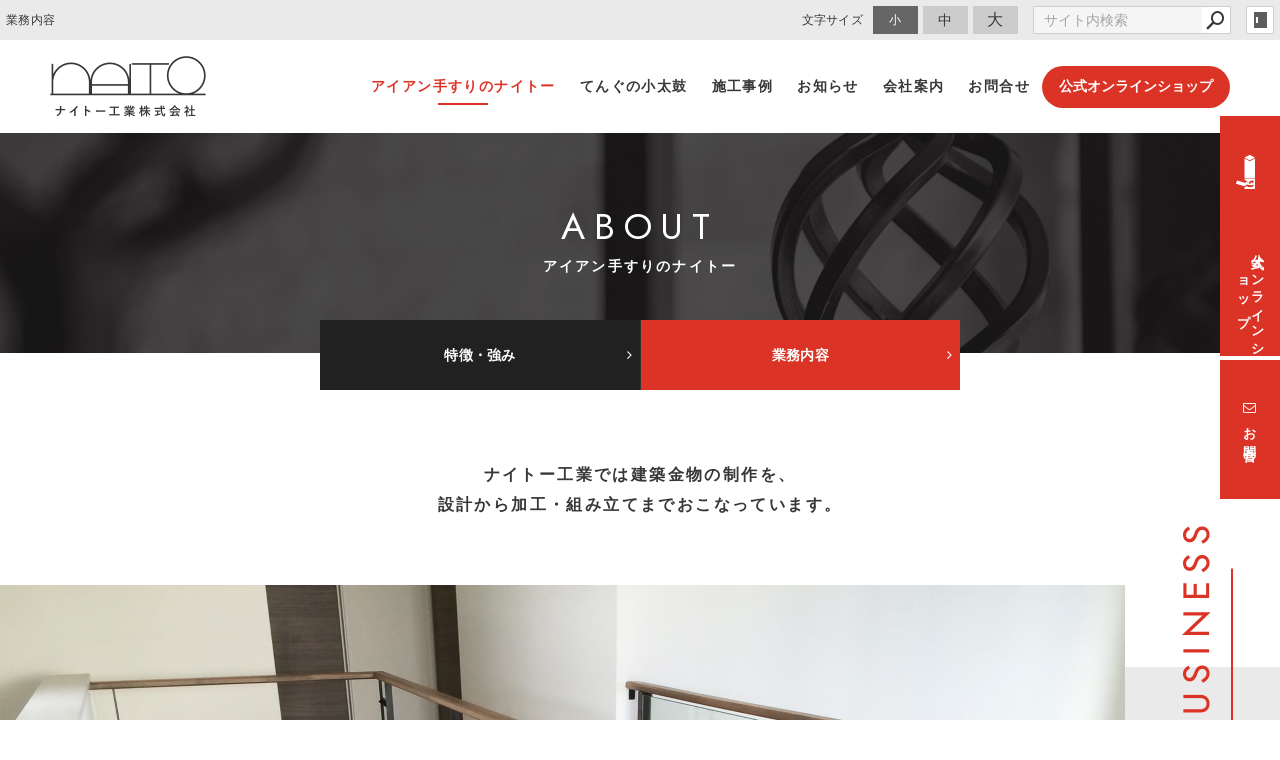

--- FILE ---
content_type: text/html; charset=utf-8
request_url: https://www.naito-iron.com/about/?mode=detail&article=2
body_size: 3666
content:
<!DOCTYPE html>
<html lang="ja">
	<head prefix="og: http://ogp.me/ns# fb: http://ogp.me/ns/fb# article: http://ogp.me/ns/article# website: http://ogp.me/ns/website#">
	<meta charset="UTF-8">
	<meta name="content-language" content="ja" />
	<meta name="robots" content="index,follow" />
	<meta name="revisit_after" content="7 days" />
	<meta name="author" content="ナイトー工業株式会社" />
	<title>業務内容 | アイアン手すりのナイトー | アイアン手すり・鋼材加工・曲げ加工のことなら浜松市のナイトー工業株式会社</title>
	<meta name="description" content="昭和42年の創業以来約50年間、地元の建設金物商社や大手鉄工所などからの注文に応じて、工場や公共施設などの鋼製手すり・鋼材の曲げ加工品など金属製品を製造・加工してきた町工場です。一般住宅用の製品だけでなく、大規模な工場や公共物向けの加工を日頃から行っており、1スパン1〜6メートルまで、全体では数百メートルにも及ぶ大きな建築物を得意としています。現場調査から設計、デザイン、提案、そして制作までをワンストップで対応していますので是非ご相談ください。" />
	<meta name="keywords" content="" />
	<meta itemprop="name" content="業務内容 | アイアン手すりのナイトー | アイアン手すり・鋼材加工・曲げ加工のことなら浜松市のナイトー工業株式会社"/>
	<meta itemprop="image" content="https://www.naito-iron.com//image/underconstruction.gif"/>
	<meta property="og:site_name" content="アイアン手すり・鋼材加工・曲げ加工のことなら浜松市のナイトー工業株式会社" />
	<meta property="og:title" content="業務内容 | アイアン手すりのナイトー"/>
	<meta property="og:type" content="article"/>
	<meta property="og:url" content="https://www.naito-iron.com/about/?mode=detail&article=2"/>
	<meta property="og:image" content="https://www.naito-iron.com//image/underconstruction.gif"/>
	<meta property="og:description" content="昭和42年の創業以来約50年間、地元の建設金物商社や大手鉄工所などからの注文に応じて、工場や公共施設などの鋼製手すり・鋼材の曲げ加工品など金属製品を製造・加工してきた町工場です。一般住宅用の製品だけでなく、大規模な工場や公共物向けの加工を日頃から行っており、1スパン1〜6メートルまで、全体では数百メートルにも及ぶ大きな建築物を得意としています。現場調査から設計、デザイン、提案、そして制作までをワンストップで対応していますので是非ご相談ください。">
	<meta property="og:locale" content="ja_JP" />
	<meta name="viewport" content="width=device-width,initial-scale=1">
	<link rel="canonical" href="https://www.naito-iron.com/about/?mode=detail&article=2"/>
	<link rel="alternate" type="application/rss+xml" title="ROR" href="/sitemap.xml" />
	<link rel="start" href="/index.php" title="アイアン手すり・鋼材加工・曲げ加工のことなら浜松市のナイトー工業株式会社" />
	<link rel="chapter" href="/about/" title="アイアン手すりのナイトー" />
	<link rel="chapter" href="/product/" title="てんぐの小太鼓" />
	<link rel="chapter" href="/works/" title="施工事例" />
	<link rel="chapter" href="/news/" title="お知らせ" />
	<link rel="chapter" href="/corporate/" title="会社案内" />
	<link rel="chapter" href="/inquiry/" title="お問合せ" />
	<link rel="chapter" href="/privacy.php" title="プライバシーポリシー" />
	<link rel="chapter" href="/sitemap.php" title="サイトマップ" />
	<script>var hsRoot = "//secure.websapo.jp/";</script>
	<script src="//secure.websapo.jp/hs_js/assets.js"></script>
	<script src="//secure.websapo.jp/hs_js/structure.js"></script>
	<noscript>
		<section class="status">Javascriptが無効になっているため、正常に表示できない場合があります。</section>
	</noscript>	<meta name="viewport" content="width=device-width, initial-scale=1.0">
	<link href="//secure.websapo.jp/_site_template/layout/rwd_001/asset/css/common.min.css" rel="stylesheet" id="defaultCSS" media="screen, projection, print" />
    <link href="//secure.websapo.jp/hs_asset/css/editor_template.min.css" rel="stylesheet" media="screen, projection, print" />
		<script src="//secure.websapo.jp/_site_template/layout/rwd_001/asset/js/init.js"></script>
	<link rel="stylesheet" href="/asset/css/customize.min.css?ts=20221107" />
<script type="text/javascript" src="/asset/js/customize.min.js?ts=20221101"></script>
<meta name="google-site-verification" content="apG-ToKFrlU6Vg7-mDL0dup9tT8b7o-6PVIgZWJEpMA"/>
<meta name="msvalidate.01" content="63CA009E4AA3A03EFCDFF1550C441836" />
<!-- Google Tag Manager -->
<script>(function(w,d,s,l,i){w[l]=w[l]||[];w[l].push({'gtm.start':
new Date().getTime(),event:'gtm.js'});var f=d.getElementsByTagName(s)[0],
j=d.createElement(s),dl=l!='dataLayer'?'&l='+l:'';j.async=true;j.src=
'https://www.googletagmanager.com/gtm.js?id='+i+dl;f.parentNode.insertBefore(j,f);
})(window,document,'script','dataLayer','GTM-W63THB6');</script>
<!-- End Google Tag Manager -->

<!-- Google Tag Manager (noscript) -->
<noscript><iframe src="https://www.googletagmanager.com/ns.html?id=GTM-W63THB6"
height="0" width="0" style="display:none;visibility:hidden"></iframe></noscript>
<!-- End Google Tag Manager (noscript) -->
</head>
  <body class="is--about is--detail is--article-2">


		<div id="allbox">
 
		<section class="toolbar hidden-xsmall">
			<div class="toolbar-row">
				<h1 class="column-1-2" title="業務内容">業務内容</h1>
				<div class="tools column-1-2">
					<section class="fontChange">
						<label>文字サイズ</label>
						<button class="button button-small font-small current" data-font-size="fontSmall">小</button>
						<button class="button button-small font-middle" data-font-size="fontMiddle">中</button>
						<button class="button button-small font-large" data-font-size="fontLarge">大</button>
					</section>
					<!-- /.fontCange -->
					<form method="post" action="/search.php">
					<section class="hybsSearch input-group">
							<input type="text" name="search" class="input-small" placeholder="サイト内検索" value="">
							<span class="input-group-button input-group-button-small">
								<button type="submit" class="button button-text icon-search"></button>
							</span>
					</section>
					<!-- /.hybsSearch input-group -->
					</form>
					<section class="hybsLogin">
						<a href="/hs_admin/" class="login-button " target="_blank" title="サイト管理画面">login</a>
					</section>
					<!-- /.login -->
				</div>
				<!-- /.tools -->
			</div>
			<!-- /.row -->
		</section>
		<!-- /.toolbar -->
<header id="header" class="">
			<br /><span style="font-size: 250%;"><em><strong><span style="color: #000000;">ナイトー工業株式会社</span></strong></em></span>	</header>
<nav id="gmenu" class="nav-inline is-default is-drawerNav--default" data-role="globalNav">
	<button class="drawerNav-btn is-close" data-plugin="drawerNav" data-target="globalNav"><span class="bar"></span><span class="bar"></span></button>
	<div class="gmenu__inner">
		<ul class="nav-inline__list">
														<li class="nav-inline__item is-home"><a href="/" class="mhome" title="ホーム">ホーム</a></li>
																						<li class="nav-inline__item is-content1"><a href="/about/" class="mabout current" title="アイアン手すりのナイトー">アイアン手すりのナイトー</a></li>
																						<li class="nav-inline__item is-content2"><a href="/product/" class="mproduct" title="てんぐの小太鼓">てんぐの小太鼓</a></li>
																						<li class="nav-inline__item is-content3"><a href="/works/" class="mworks" title="施工事例">施工事例</a></li>
																						<li class="nav-inline__item is-content4"><a href="/news/" class="mnews" title="お知らせ">お知らせ</a></li>
																						<li class="nav-inline__item is-content5"><a href="/corporate/" class="mcorporate" title="会社案内">会社案内</a></li>
																										<li class="nav-inline__item is-form"><a href="/inquiry/" class="minquiry" title="お問合せ">お問合せ</a></li>
																																										</ul>
					<a href="/inquiry/" class="button gmenu__button-inquiry button-inverse">お問合せ</a>
				<ul class="nav-inline__sublist visible-xsmall">
																																																													<li class="nav-inline__subitem is-privacy"><a href="/privacy.php">プライバシーポリシー</a></li>
																<li class="nav-inline__subitem is-sitemap"><a href="/sitemap.php">サイトマップ</a></li>
									</ul>
		<p class="gmenu__copyright visible-xsmall">Copyright©2020 Naito Kogyo Co.,LTD. All rights reserved.</p>
	</div>
	<!-- /.gmenu__inner -->
</nav>
<!-- /#gmenu -->
			<section class="mainImg">
				<div class="mainImgInner">
					<h2><span>ABOUT</span><small>アイアン手すりのナイトー</small></h2>
				</div>
			</section>
			<!-- /.mainImg -->


<div class="breadcrumbs">
	<ol itemscope itemtype="https://schema.org/BreadcrumbList">
		<li itemprop="itemListElement" itemscope itemtype="https://schema.org/ListItem">
			<a href="/" itemid="https://www.naito-iron.com/" itemscope itemprop="item" itemtype="https://schema.org/WebPage" title="ホーム"><span itemprop="name">ホーム</span></a>
			<meta itemprop="position" content="1">
		</li>
		<li itemprop="itemListElement" itemscope itemtype="https://schema.org/ListItem">
			<a itemscope itemprop="item" itemtype="https://schema.org/WebPage" href="/about/" itemid="https://www.naito-iron.com/about/" title="アイアン手すりのナイトー"><span itemprop="name">アイアン手すりのナイトー</span></a>
			<meta itemprop="position" content="2">
		</li>
		<li itemprop="itemListElement" itemscope itemtype="https://schema.org/ListItem">
			<span>業務内容</span>
			<meta itemprop="name" content="業務内容">
			<meta itemprop="position" content="4">
		</li>
	</ol>
</div>
<!-- /.breadcrumbs -->
	<div class="containerWrap">
		<div id="container" class="row ">
			<div id="main" class="column-3-4">
			
																		<section class="block block_head"><div class="element element_freearea">
  <div data-load-html="nav-about" data-name="nav-about-head">&nbsp;</div>
</div>
</section>
				<!-- /.block -->

			<div class="element element_detail">


  <div class="contents">

        <div class="entry">

            
    <div data-load-html="about-02" data-timestamp="20210112">&nbsp;</div>

      </div><!-- /.entry -->

    <div class="detailfooter">
      

  
  <div class="paginationbox">
	<p class="totalpages">2 / 2</p>
	<div class="pageNav">
				<a href="?mode=detail&amp;article=1" class="prev"><span class="hidden-xsmall">前のページヘ</span></a>
				<div class="backbtn">
				</div>
		<!-- /.backbtn -->
				<a  class="next disable"><span class="hidden-xsmall">次のページヘ</span></a>
			</div>
	<!-- /.pageNav -->
</div>
<!-- /.paginationbox -->
    </div>
    <!-- /.detailfooter -->

  </div>
  <!-- /.contents -->

</div>
<!-- /.element.element_detail -->
								<section class="block block_foot"><div class="element element_freearea">
  <div data-load-html="nav-about" data-name="nav-about-foot">&nbsp;</div>
</div>
</section>
				<!-- /.block -->

			</div>
			<!-- /#main -->

			<div id="side" class="column-1-4">
			</div>
			<!-- /#side -->
			
		</div>
		<!-- /#container -->
	</div>
	<!-- /.containerWrap -->
		<footer>
	<a href="#top" class="pagetop">page top</a>
	<nav id="footerNav">
		<ul class="contentsNav">
			<li>
				<a href="/" title="ホーム">ホーム</a>
			</li>

					<li>
				<a href="/about/" title="アイアン手すりのナイトー">アイアン手すりのナイトー</a>
			</li>
					<li>
				<a href="/product/" title="てんぐの小太鼓">てんぐの小太鼓</a>
			</li>
					<li>
				<a href="/works/" title="施工事例">施工事例</a>
			</li>
					<li>
				<a href="/news/" title="お知らせ">お知らせ</a>
			</li>
					<li>
				<a href="/corporate/" title="会社案内">会社案内</a>
			</li>
					<li>
				<a href="/inquiry/" title="お問合せ">お問合せ</a>
			</li>
					</ul>
		<ul class="subNav">
									<li><a href="/privacy.php" title="プライバシーポリシー">プライバシーポリシー</a></li>									<li><a href="/sitemap.php" title="サイトマップ">サイトマップ</a></li>		</ul>
	</nav>
	<!-- /#footerNav -->
	<small class="copyright"><a href="https://www.naito-iron.com/" title="アイアン手すり・鋼材加工・曲げ加工のことなら浜松市のナイトー工業株式会社" >Copyright©2020 Naito Kogyo Co.,LTD. All rights reserved.</a></small>
	<small class="promotion"><a href="https://www.websapo.jp/" target="_blank" rel="nofollow">Websapo</a></small>
	

</footer>	</div>
	<!-- /#allbox -->
	
	</body>
</html>

--- FILE ---
content_type: text/html
request_url: https://www.naito-iron.com/asset/html/footer.html?ts=20221101
body_size: 976
content:
<nav class="p-footer-fixNav hidden-xsmall">
  <a href="https://tengukodaiko.thebase.in/" class="onlineshop" target="_blank" rel="noopener noreferrer">
    <svg class="icon"><use xlink:href="/asset/svg/sprite.symbol.svg#icon-tengu"></use></svg>
    <span>公式オンライン<br>ショップ</span>
  </a>
  <a href="/inquiry/" class="mail">
    <i class="fa fa-envelope-o"></i>
    <span>お問合せ</span>
  </a>
  <div class="p-pagetop__wrap hidden"><a href="#pagetop" class="p-pagetop"><span>TOP</span></a></div>
  <!-- /.p-pagetop__wrap -->
</nav>


<div class="p-footer-access">
  <a href="/" class="p-footer__logo"><img src="/asset/img/logo_white.png" alt="ナイトー工業株式会社" width="156"></a>

  <p class="p-footer-access__text text-center">静岡県浜松市中央区泉四丁目24-40<br class="visible-xsmall"><span class="hidden-xsmall">&nbsp;／&nbsp;</span>営業時間 08:00〜17:10（土日休み）</p>

  <div class="p-footer-sns">
    <div class="p-footer-sns__list">
      <a href="https://page.line.me/300tqcnq" class="p-footer-sns__item is-line" target="_blank" rel="noopener noreferrer">
        <svg class="icon" width="23" height="23">
          <use href="/asset/svg/sprite.symbol.svg#icon-line"></use>
        </svg>
        <span>LINE公式アカウント</span>
      </a>
      <a href="https://www.instagram.com/naithu_benio/" class="p-footer-sns__item is-line" target="_blank" rel="noopener noreferrer">
        <i class="icon fa fa-instagram" aria-hidden="true"></i>
        <span>Instagram</span>
      </a>
      <a href="https://twitter.com/naithu" class="p-footer-sns__item is-line" target="_blank" rel="noopener noreferrer">
        <i class="icon fa fa-twitter" aria-hidden="true"></i>
        <span>Twitter</span>
      </a>
    </div>
    <!-- /.p-footer-sns__list -->
  </div>
  <!-- /.p-footer-sns -->
</div>
<!-- /.p-footer-access -->

<div class="p-footer-contact">
  <div class="p-footer-contact__tel">
    <div class="p-footer-contact__tel-inner">
      <p>お気軽にお問合せください</p>
      <p class="number"><a href="tel:0534722735" class="tel">TEL:<span>053-472-2735</span></a><br class="visible-xsmall">FAX:053-472-2738</p>
    </div>
  </div>
  <!-- /.p-footer-contact__tel -->
  <div class="p-footer-contact__btnwrap">
    <a href="/inquiry/" class="button button-primary"><i class="fa fa-envelope-o"></i><span>お問合せ</span></a>
  </div>
  <!-- /.p-footer-contact__btnwrap -->
</div>
<!-- /.p-footer-contact -->

<footer class="p-footer">

  <nav class="p-footer__nav">
    <a href="/about/" title="アイアン手すりのナイトー">アイアン手すりのナイトー</a>
    <a href="/product/" title="てんぐの小太鼓">てんぐの小太鼓</a>
    <a href="/works/" title="施工事例">施工事例</a>
    <a href="/news/" title="お知らせ">お知らせ</a>
    <a href="/corporate/" title="会社案内">会社案内</a>
  </nav>
  <!-- /.p-footer__nav -->
  <nav class="p-footer__nav is-subnav">
    <a href="/privacy.php">プライバシーポリシー</a>
    <a href="/sitemap.php">サイトマップ</a>
  </nav>
  <!-- /.p-footer__nav -->


  <div class="p-footer__copyright">
    <small class="copyright"><a href="/" title="ナイトー工業株式会社" data-plugin="getCopyright">Copyright&copy;2020 Naito Kogyo Co.,LTD. All rights reserved.</a></small>
    <small class="promotion"><a href="https://www.websapo.jp/" target="_blank" rel="noopener noreferrer nofollow">websapo</a></small>
  </div>
  <!-- /.p-footer__copyright -->

</footer>
<!-- /.p-footer -->



--- FILE ---
content_type: text/html
request_url: https://www.naito-iron.com/asset/html/header.html
body_size: 516
content:
<header id="header" class="p-header">
  <a href="/" class="p-header__logo"><img src="/asset/img/logo_black.png" data-home-src="/asset/img/logo_white.png" data-default-src="/asset/img/logo_black.png" alt="ナイトー工業株式会社" width="156"></a>
  <button class="drawerNav-btn" data-plugin="drawerNav" data-target="globalNav"><i class="fa fa-bars"></i></button>
  <nav class="p-gnav" data-role="globalNav">
    <button class="drawerNav-btn is-close" data-plugin="drawerNav" data-target="globalNav"><span class="bar"></span><span class="bar"></span></button>
    <div class="p-gnav__inner">
      <ul class="p-gnav__list">
        <li class="p-gnav__item is-home visible-xsmall"><a href="/" title="トップページ" class="p-gnav__item__link"><span>トップページ</span></a></li>
        <li class="p-gnav__item">
          <a href="/about/" title="アイアン手すりのナイトー" class="p-gnav__item__link"><span>アイアン手すりのナイトー</span></a>
          <div class="p-gnav__subnav">
            <div class="p-gnav__subnav-list">
              <a href="/about/"><span>特徴・強み</span></a>
              <a href="/about/?mode=detail&amp;article=2"><span>業務内容</span></a>
            </div>
          </div>
        </li>
        <li class="p-gnav__item"><a href="/product/" title="てんぐの小太鼓" class="p-gnav__item__link"><span>てんぐの小太鼓</span></a></li>
        <li class="p-gnav__item"><a href="/works/" title="施工事例" class="p-gnav__item__link"><span>施工事例</span></a></li>
        <li class="p-gnav__item"><a href="/news/" title="お知らせ" class="p-gnav__item__link"><span>お知らせ</span></a></li>
        <li class="p-gnav__item"><a href="/corporate/" title="会社案内" class="p-gnav__item__link"><span>会社案内</span></a>
        </li>
        <li class="p-gnav__item"><a href="/inquiry/" title="お問合せ" class="p-gnav__item__link"><span>お問合せ</span></a></li>
      </ul>
      <div class="p-gnav__online__item">
        <a class="p-gnav__online__link" href="https://tengukodaiko.thebase.in/" target="_blank" rel="noopener noreferrer">公式オンラインショップ</a>
      </div>
      <ul class="p-gnav__sublist visible-xsmall">
        <li class="p-gnav__subitem is-privacy"><a href="/privacy.php">プライバシーポリシー</a></li>
        <li class="p-gnav__subitem is-sitemap"><a href="/sitemap.php">サイトマップ</a></li>
      </ul>
      <p class="p-gnav__copyright visible-xsmall" data-plugin="getCopyright">Copyright&copy;2020 Naito Kogyo Co.,LTD. All rights reserved.</p>
    </div>
    <!-- /.p-gnav__inner -->
  </nav>
</header>

--- FILE ---
content_type: text/html
request_url: https://www.naito-iron.com/asset/html/nav-about.html
body_size: -222
content:
<nav class="nav-about" data-plugin="currentMenu">
  <div class="nav-about__inner">
    <a href="/about/"><span>特徴・強み</span></a>
    <a href="/about/?mode=detail&amp;article=2"><span>業務内容</span></a>
  </div>
  <!-- /.nav-about__inner -->
</nav>

--- FILE ---
content_type: text/html
request_url: https://www.naito-iron.com/asset/html/about-02.html?ts=20210112
body_size: 1728
content:
<section class="business-head">
  <h3 class="business-head__title">
    <img src="/asset/img/about/business/title_business.png" alt="BUSINESS" loading="lazy" width="58" class="hidden-xsmall">
    <span class="visible-xsmall">BUSINESS</span>
  </h3>
  <!-- /.business__title -->
  <strong class="catch">ナイトー工業では建築金物の制作を、<br>設計から加工・組み立てまで<br class="visible-xsmall">おこなっています。</strong>
  <!-- /.catch -->
</section>
<!-- /.business-head -->

<section class="business-home">
  <div class="business-home__mainImage">
    <picture>
      <source media="(min-width: 900px)" srcset="/asset/img/about/business/home_main.jpg">
      <source media="(max-width: 899px)" srcset="/asset/img/about/business/home_main_sp.jpg">
      <img src="/asset/img/about/business/home_main.jpg" alt="" width="" loading="lazy">
    </picture>
  </div>
  <!-- /.business-home__mainImage -->
  <div class="business-home__inner">
    <div class="business-home__body">
      <h4 class="business-home__title"><span>住宅用建築金物</span></h4>
      <!-- /.business-home__title -->
      <p>
        階段や吹き抜け部の手すり、門扉や鉄柵、窓枠など、<br class="hidden-xsmall">アイアンは暮らしの様々な空間を引き締めてくれます。
      </p>
    </div>
    <!-- /.business-home__body -->
    <div class="business-list">
      <figure class="business-list__item">
        <img src="/asset/img/about/business/home_kaidan.jpg" alt="" width="460" loading="lazy" class="business-home__image">
        <figcaption>
          <h5>階段手すり</h5>
          <p>吹き抜けのリビングに人気のロートアイアンの階段手すり。デザインの自由度も高く、空間を華やかに彩ります。</p>
        </figcaption>
      </figure>
      <!-- /.business-list__item -->
      <figure class="business-list__item">
        <img src="/asset/img/about/business/home_hiratesuri.jpg?ts=20210112" alt="" width="460" loading="lazy" class="business-home__image">
        <figcaption>
          <h5>平手すり</h5>
          <p>ロフトスペースや開口部にもロートアイアンはよく用いられます。デザインと安全性を兼ね備えます。</p>
        </figcaption>
      </figure>
      <!-- /.business-list__item -->
      <figure class="business-list__item is-row">
        <img src="/asset/img/about/business/home_mon.jpg" alt="" width="308" height="203" loading="lazy" class="business-home__image">
        <figcaption>
          <h5>門扉・鉄柵</h5>
          <p>門扉やフェンスといったエクステリアはお家の顔ともなる重要な要素。ロートアイアンでアメリカンやヨーロピアンな雰囲気を再現するのも好まれています。</p>
        </figcaption>
      </figure>
      <!-- /.business-list__item -->
    </div>
    <!-- /.business-list -->
  </div>
  <!-- /.business-home__inner -->
</section>
<!-- /.business-home -->
<section class="business-facility">
  <div class="business-facility__body">
    <h4 class="business-facility__title"><span>大型施設用建築金物</span></h4>
    <!-- /.business-facility__title -->
    <p>
      公共施設や駅、ショッピングモールといった大型施設にも<br class="hidden-xsmall">アイアンの建築金物は多く使われています。
    </p>
  </div>
  <!-- /.business-facility__body -->
  <div class="business-list">
    <figure class="business-list__item">
      <img src="/asset/img/about/business/facility_hashigo.jpg" alt="" width="460" loading="lazy" class="business-facility__image">
      <figcaption>
        <h5>点検用はしご</h5>
        <p>高所へ登る際に必要となるはしご。点検用のはしごでは、作業者の安全確保のため、丈夫なアイアンではしごを囲う柵が取り付けられています。<br><small>※写真はイメージです</small></p>
      </figcaption>
    </figure>
    <!-- /.business-list__item -->
    <figure class="business-list__item">
      <img src="/asset/img/about/business/facility_arcade.jpg" alt="" width="460" loading="lazy" class="business-facility__image">
      <figcaption>
        <h5>アーケード</h5>
        <p>歩行者を守るアーケードには、耐久性と堅牢性、またデザイン性からもアイアンが多く用いられています。<br><small>※写真はイメージです</small></p>
      </figcaption>
    </figure>
    <!-- /.business-list__item -->
  </div>
  <!-- /.business-list -->
  <div class="business-banner">
    <a href="/works/" class="banner">
      <img src="/asset/img/about/business/button_works.jpg" alt="アイアン手すりの制作事例" width="480" loading="lazy">
    </a>
    <a href="/about/?mode=detail&amp;article=3" class="banner">
      <img src="/asset/img/about/business/button_tengu.jpg" alt="ポータブルロケットストーブ てんぐの小太鼓" width="480" loading="lazy">
    </a>
  </div>
  <!-- /.business-banner -->
</section>
<!-- /.business-facility -->

<section class="business-skill">
  <div class="business-skill__head">
    <h3 class="business-skill__title">ナイトーの加工技術</h3>
    <!-- /.business-skill__title -->
    <p>当社では長年培ってきた経験の元、高い技術力でアイアン加工を行っています。</p>
  </div>
  <!-- /.business-skill__head -->
  <div class="business-skill__inner">
    <div class="business-skill__body">
      <h4>アイアン加工への<br class="visible-xsmall">こだわり</h4>
      <p>建築の基準は縦と横。しかし階段手すりは斜めに取り付けるため、これを形にするには多くの経験と専門的知識、ノウハウが必要となります。<br>鉄はその性質上、溶接などをする際に歪んだり、収縮したりしますが、当社ではそれを想定した上で部品取りをしたり、加工も段階に分けて作業を行います。そういった細かなことが仕上げの品質や生産能力に繋がります。</p>
    </div>
    <!-- /.business-skill__body -->
    <div class="business-skill__imageCol2">
      <figure class="business-skill__imageCol2-image">
        <img src="/asset/img/about/business/kakou_left.jpg" alt="" width="470" loading="lazy">
      </figure>
      <figure class="business-skill__imageCol2-image">
        <img src="/asset/img/about/business/kakou_right.jpg" alt="" width="470" loading="lazy">
      </figure>
    </div>
    <!-- /.business-skill__imageCol2 -->
  </div>
</section>
<!-- /.business-skill -->

--- FILE ---
content_type: text/html
request_url: https://www.naito-iron.com/asset/html/nav-about.html
body_size: -199
content:
<nav class="nav-about" data-plugin="currentMenu">
  <div class="nav-about__inner">
    <a href="/about/"><span>特徴・強み</span></a>
    <a href="/about/?mode=detail&amp;article=2"><span>業務内容</span></a>
  </div>
  <!-- /.nav-about__inner -->
</nav>

--- FILE ---
content_type: text/css
request_url: https://www.naito-iron.com/asset/css/customize.min.css?ts=20221107
body_size: 37033
content:
@charset "UTF-8";
/*!
 * Turret v3.3.1
 * http://turret.bigfish.tv
 *
 * Licensed under the MIT license.
 * http://www.opensource.org/licenses/mit-license.php
 * 
 * Copyright 2016 Bigfish
 * http://www.bigfish.tv
 */
/*! normalize.css v3.0.3 | MIT License | github.com/necolas/normalize.css */@import url("https://fonts.googleapis.com/css2?family=Jost:wght@400;500&display=swap");html{font-family:sans-serif;-ms-text-size-adjust:100%;-webkit-text-size-adjust:100%}body{margin:0}article,aside,details,figcaption,figure,footer,header,hgroup,main,menu,nav,section,summary{display:block}audio,canvas,progress,video{display:inline-block;vertical-align:baseline}audio:not([controls]){display:none;height:0}[hidden],template{display:none}a{background-color:transparent}a:active,a:hover{outline:0}abbr[title]{border-bottom:1px dotted}b,strong{font-weight:700}dfn{font-style:italic}h1{font-size:2em;margin:.67em 0}mark{color:#000}small{font-size:80%}sub,sup{font-size:75%;line-height:0;position:relative;vertical-align:baseline}sup{top:-.5em}sub{bottom:-.25em}img{border:0}svg:not(:root){overflow:hidden}figure{margin:1em 40px}hr{box-sizing:content-box;height:0}code,kbd,pre,samp{font-family:monospace,monospace;font-size:1em}button,input,optgroup,select,textarea{color:inherit;font:inherit;margin:0}button{overflow:visible}button,select{text-transform:none}button,html input[type=button],input[type=reset],input[type=submit]{-webkit-appearance:button;cursor:pointer}button[disabled],html input[disabled]{cursor:default}button::-moz-focus-inner,input::-moz-focus-inner{border:0;padding:0}input{line-height:normal}input[type=checkbox],input[type=radio]{box-sizing:border-box;padding:0}input[type=number]::-webkit-inner-spin-button,input[type=number]::-webkit-outer-spin-button{height:auto}input[type=search]{-webkit-appearance:textfield;box-sizing:content-box}input[type=search]::-webkit-search-cancel-button,input[type=search]::-webkit-search-decoration{-webkit-appearance:none}fieldset{border:1px solid silver;margin:0 2px;padding:.35em .625em .75em}legend{border:0;padding:0}textarea{overflow:auto}optgroup{font-weight:700}table{border-collapse:collapse;border-spacing:0}td,th{padding:0}:root{font-size:10px}@media (min-width:1680px){:root{font-size:10px}}@media (min-width:1280px) and (max-width:1679px){:root{font-size:10px}}@media (min-width:1050px) and (max-width:1279px){:root{font-size:10px}}@media (min-width:900px) and (max-width:1049px){:root{font-size:10px}}@media (max-width:899px){:root{font-size:10px}}html *{-webkit-font-smoothing:antialiased;-moz-osx-font-smoothing:grayscale}*,:after,:before{box-sizing:border-box}:focus{outline:0}html{-webkit-tap-highlight-color:rgba(0,0,0,0)}body{font-family:-apple-system,BlinkMacSystemFont,游ゴシック体,Yu Gothic,YuGothic,游ゴシック Medium,Helvetica Neue,Hiragino Kaku Gothic ProN,メイリオ,meiryo,sans-serif;font-weight:400;color:#373737;line-height:1.5;letter-spacing:.03rem;background:#fff;font-size:1.4rem}a{color:#db3426;text-decoration:none;transition:color .2s ease-in-out}a:not(.button):focus,a:not(.button):hover{color:#373737;text-decoration:underline}img{vertical-align:bottom}img.rounded{border-radius:8px}img.circle{border-radius:50%}img.responsive{width:100%;height:auto}@page{size:A4;margin:1.5cm 2cm}@media print{*,:after,:before{background:transparent!important;color:#000!important;box-shadow:none!important;text-shadow:none!important}a,a:visited{text-decoration:underline}a[href]:after{content:'("attr(href)")'}a[href^="#"]:after{content:""}abbr[title]:after{content:'("attr(title)")'}blockquote,pre{border:1px solid #999;page-break-inside:avoid}thead{display:table-header-group}img,tr{page-break-inside:avoid}img{max-width:100%!important}h2,h3,p{orphans:3;widows:3}h2,h3{page-break-after:avoid}table{border-collapse:collapse!important}table td,table th{background-color:#fff!important}}dd:first-child,dl:first-child,dt:first-child,ol>li:first-child,p:first-child,ul>li:first-child{margin-top:0}dd:last-child,dl:last-child,dt:last-child,ol>li:last-child,p:last-child,ul>li:last-child{margin-bottom:0}h1,h2,h3,h4,h5,h6{margin:0 0 1em;padding:0;color:#212121;line-height:1.35}h1,h1 small,h2,h2 small,h3,h3 small,h4,h4 small,h5,h5 small,h6,h6 small{font-family:-apple-system,BlinkMacSystemFont,游ゴシック体,Yu Gothic,YuGothic,游ゴシック Medium,Helvetica Neue,Hiragino Kaku Gothic ProN,メイリオ,meiryo,sans-serif;font-weight:500}h1 small,h2 small,h3 small,h4 small,h5 small,h6 small{font-size:.6em;color:#2d2d2d}h1{font-size:3.2rem}h2{font-size:2.4rem}h3{font-size:2rem}h4{font-size:1.8rem}h5{font-size:1.6rem}h6{font-size:1.4rem}p{margin:2rem 0;font-weight:400;font-size:1.4rem}.lead,p{font-family:-apple-system,BlinkMacSystemFont,游ゴシック体,Yu Gothic,YuGothic,游ゴシック Medium,Helvetica Neue,Hiragino Kaku Gothic ProN,メイリオ,meiryo,sans-serif;color:#373737;line-height:1.5}.lead{margin:0 0 2rem;font-weight:300;font-size:1.8rem}strong{font-family:-apple-system,BlinkMacSystemFont,游ゴシック体,Yu Gothic,YuGothic,游ゴシック Medium,Helvetica Neue,Hiragino Kaku Gothic ProN,メイリオ,meiryo,sans-serif;font-weight:700}em{font-style:italic}hr{clear:both;margin:3rem auto;border:0;height:1px;background:#eaeaea}blockquote{margin:3rem 0;padding:0 2rem;font-family:-apple-system,BlinkMacSystemFont,游ゴシック体,Yu Gothic,YuGothic,游ゴシック Medium,Helvetica Neue,Hiragino Kaku Gothic ProN,メイリオ,meiryo,sans-serif;font-weight:300;font-size:1.8rem;font-style:normal;line-height:1.5;color:#373737}blockquote p{margin:0;font-family:inherit;font-weight:inherit;font-size:inherit;font-style:inherit;line-height:inherit;color:inherit}blockquote cite{display:block;margin:1rem 0;font-size:1.6rem;font-style:normal;text-align:left}.pullout,blockquote cite{font-family:-apple-system,BlinkMacSystemFont,游ゴシック体,Yu Gothic,YuGothic,游ゴシック Medium,Helvetica Neue,Hiragino Kaku Gothic ProN,メイリオ,meiryo,sans-serif;color:#373737}.pullout{margin:3rem 0;padding:0 2rem;font-weight:300;font-size:1.8rem;border:solid #db3426;border-width:0 0 0 .4rem}ol,ul{margin:2rem 0;padding:0}ol li,ul li{margin:1rem 0 1rem 2rem;padding:0;font-family:-apple-system,BlinkMacSystemFont,游ゴシック体,Yu Gothic,YuGothic,游ゴシック Medium,Helvetica Neue,Hiragino Kaku Gothic ProN,メイリオ,meiryo,sans-serif;font-weight:400;font-size:1.4rem;color:#373737;line-height:1.5}ol li ul,ul li ul{margin:1rem 0;padding:0}ol li ul li,ul li ul li{margin:1rem 0 1rem 2rem}ul,ul li ul{list-style:disc}.list-unstyled{list-style:none}.list-unstyled li{margin-left:0}.list-inline li{display:inline-block}dl{margin:2rem 0;padding:0}dt{margin:1rem 0;font-weight:600}dd,dt{font-family:-apple-system,BlinkMacSystemFont,游ゴシック体,Yu Gothic,YuGothic,游ゴシック Medium,Helvetica Neue,Hiragino Kaku Gothic ProN,メイリオ,meiryo,sans-serif;font-size:1.6rem;color:#373737}dd{margin:0 0 2rem}code,dd{font-weight:400}code{font-family:Monaco,Menlo,Consolas,Courier New,monospace;font-size:1.2rem;color:#da3a2a}pre{margin:2rem 0;padding:1rem;overflow:auto;color:#373737;direction:ltr;text-align:left;white-space:pre;word-spacing:normal;word-break:normal;-moz-tab-size:4;-o-tab-size:4;tab-size:4;-webkit-hyphens:none;-ms-hyphens:none;hyphens:none;background:#fafafc;border:1px solid #eaeaea}kbd,pre code{color:#da3a2a}kbd{margin:0 .5rem;padding:.4rem;font-family:Monaco,Menlo,Consolas,Courier New,monospace;font-size:1.2rem;background:#fafafc;border:1px solid #eaeaea}kbd,mark{font-weight:400}mark{margin:0;padding:.3rem .6rem;font-family:-apple-system,BlinkMacSystemFont,游ゴシック体,Yu Gothic,YuGothic,游ゴシック Medium,Helvetica Neue,Hiragino Kaku Gothic ProN,メイリオ,meiryo,sans-serif;font-size:1.4rem;color:#373737;background:#ff0;border:none;border-radius:0}mark.error{color:#fff;background:#d91e18;border:none}mark.warning{color:#fff;background:#ff4500;border:none}mark.success{color:#fff;background:#0a0;border:none}mark.info{color:#fff;background:#1e90ff;border:none}.container{position:relative;margin:0 auto;width:100%;*zoom:1}.container:after,.container:before{content:" ";display:table}.container:after{clear:both}@media (min-width:1680px){.container{padding-left:.6rem;padding-right:.6rem;max-width:1050px}}@media (min-width:1280px) and (max-width:1679px){.container{padding-left:.6rem;padding-right:.6rem;max-width:1050px}}@media (min-width:1050px) and (max-width:1279px){.container{padding-left:.6rem;padding-right:.6rem;max-width:1050px}}@media (min-width:900px) and (max-width:1049px){.container{padding-left:.6rem;padding-right:.6rem;max-width:100%}}@media (max-width:899px){.container{padding-left:.6rem;padding-right:.6rem;max-width:100%}}.row{margin-left:-.6rem;margin-right:-.6rem;*zoom:1}.row:after,.row:before{content:" ";display:table}.row:after{clear:both}.row.no-gutter{margin-left:0;margin-right:0}@media (min-width:1680px){.row{margin-left:-.6rem;margin-right:-.6rem}.row.no-gutter-xlarge{margin-left:0;margin-right:0}}@media (min-width:1280px) and (max-width:1679px){.row{margin-left:-.6rem;margin-right:-.6rem}.row.no-gutter-large{margin-left:0;margin-right:0}}@media (min-width:1050px) and (max-width:1279px){.row{margin-left:-.6rem;margin-right:-.6rem}.row.no-gutter-medium{margin-left:0;margin-right:0}}@media (min-width:900px) and (max-width:1049px){.row{margin-left:-.6rem;margin-right:-.6rem}.row.no-gutter-small{margin-left:0;margin-right:0}}@media (max-width:899px){.row{margin-left:-.6rem;margin-right:-.6rem}.row.no-gutter-xsmall{margin-left:0;margin-right:0}}.no-gutter{padding:0!important}.gutter-top{padding-top:1.2rem!important}.gutter-bottom{padding-bottom:1.2rem!important}.gutter-left{padding-left:.6rem!important}.gutter-right{padding-right:.6rem!important}@media (min-width:1680px){.no-gutter-xlarge{padding:0!important}.gutter-top{padding-top:1.2rem!important}.gutter-bottom{padding-bottom:1.2rem!important}.gutter-left{padding-left:.6rem!important}.gutter-right{padding-right:.6rem!important}}@media (min-width:1280px) and (max-width:1679px){.no-gutter-large{padding:0!important}.gutter-top{padding-top:1.2rem!important}.gutter-bottom{padding-bottom:1.2rem!important}.gutter-left{padding-left:.6rem!important}.gutter-right{padding-right:.6rem!important}}@media (min-width:1050px) and (max-width:1279px){.no-gutter-medium{padding:0!important}.gutter-top{padding-top:1.2rem!important}.gutter-bottom{padding-bottom:1.2rem!important}.gutter-left{padding-left:.6rem!important}.gutter-right{padding-right:.6rem!important}}@media (min-width:900px) and (max-width:1049px){.no-gutter-small{padding:0!important}.gutter-top{padding-top:1.2rem!important}.gutter-bottom{padding-bottom:1.2rem!important}.gutter-left{padding-left:.6rem!important}.gutter-right{padding-right:.6rem!important}}@media (max-width:899px){.no-gutter-xsmall{padding:0!important}.gutter-top{padding-top:1.2rem!important}.gutter-bottom{padding-bottom:1.2rem!important}.gutter-left{padding-left:.6rem!important}.gutter-right{padding-right:.6rem!important}}[class*=column-]{float:left;position:relative;min-height:1px;padding-left:.6rem;padding-right:.6rem}[class*=column-].column-center{float:none;margin-left:auto;margin-right:auto}@media (min-width:1680px){[class*=column-]{padding-left:.6rem;padding-right:.6rem}}@media (min-width:1280px) and (max-width:1679px){[class*=column-]{padding-left:.6rem;padding-right:.6rem}}@media (min-width:1050px) and (max-width:1279px){[class*=column-]{padding-left:.6rem;padding-right:.6rem}}@media (min-width:900px) and (max-width:1049px){[class*=column-]{padding-left:.6rem;padding-right:.6rem}}@media (max-width:899px){[class*=column-]{padding-left:.6rem;padding-right:.6rem}}.column-1{width:100%}.column-1-2,.column-2-4,.column-3-6,.column-4-8,.column-5-10,.column-6-12{width:50%}.column-1-3,.column-2-6,.column-3-9,.column-4-12{width:33.3333%}.column-2-3,.column-4-6,.column-6-9,.column-8-12{width:66.6666%}.column-1-4,.column-2-8,.column-3-12{width:25%}.column-3-4,.column-6-8,.column-9-12{width:75%}.column-1-5,.column-2-10{width:20%}.column-2-5,.column-4-10{width:40%}.column-3-5,.column-6-10{width:60%}.column-4-5,.column-8-10{width:80%}.column-1-6,.column-2-12{width:16.6667%}.column-5-6{width:83.3335%}.column-1-7{width:14.2857%}.column-2-7{width:28.5714%}.column-3-7{width:42.8571%}.column-4-7{width:57.1428%}.column-5-7{width:71.4285%}.column-6-7{width:85.7142%}.column-1-8{width:12.5%}.column-3-8{width:37.5%}.column-5-8{width:62.5%}.column-7-8{width:87.5%}.column-1-9{width:11.1111%}.column-2-9{width:22.2222%}.column-4-9{width:44.4444%}.column-5-9{width:55.5555%}.column-7-9{width:77.7777%}.column-8-9{width:88.8888%}.column-1-10{width:10%}.column-3-10{width:30%}.column-7-10{width:70%}.column-9-10{width:90%}.column-1-11{width:9.0909%}.column-2-11{width:18.1818%}.column-3-11{width:27.2727%}.column-4-11{width:36.3636%}.column-5-11{width:45.4545%}.column-6-11{width:54.5454%}.column-7-11{width:63.6363%}.column-8-11{width:72.7272%}.column-9-11{width:81.8181%}.column-10-11{width:90.909%}.column-1-12{width:8.3333%}.column-5-12{width:41.6665%}.column-7-12{width:58.3331%}.column-10-12{width:83.333%}.column-11-12{width:91.6663%}@media (min-width:1680px){.column-xlarge-1{width:100%}.column-xlarge-1-2,.column-xlarge-2-4,.column-xlarge-3-6,.column-xlarge-4-8,.column-xlarge-5-10,.column-xlarge-6-12{width:50%}.column-xlarge-1-3,.column-xlarge-2-6,.column-xlarge-3-9,.column-xlarge-4-12{width:33.3333%}.column-xlarge-2-3,.column-xlarge-4-6,.column-xlarge-6-9,.column-xlarge-8-12{width:66.6666%}.column-xlarge-1-4,.column-xlarge-2-8,.column-xlarge-3-12{width:25%}.column-xlarge-3-4,.column-xlarge-6-8,.column-xlarge-9-12{width:75%}.column-xlarge-1-5,.column-xlarge-2-10{width:20%}.column-xlarge-2-5,.column-xlarge-4-10{width:40%}.column-xlarge-3-5,.column-xlarge-6-10{width:60%}.column-xlarge-4-5,.column-xlarge-8-10{width:80%}.column-xlarge-1-6,.column-xlarge-2-12{width:16.6667%}.column-xlarge-5-6{width:83.3335%}.column-xlarge-1-7{width:14.2857%}.column-xlarge-2-7{width:28.5714%}.column-xlarge-3-7{width:42.8571%}.column-xlarge-4-7{width:57.1428%}.column-xlarge-5-7{width:71.4285%}.column-xlarge-6-7{width:85.7142%}.column-xlarge-1-8{width:12.5%}.column-xlarge-3-8{width:37.5%}.column-xlarge-5-8{width:62.5%}.column-xlarge-7-8{width:87.5%}.column-xlarge-1-9{width:11.1111%}.column-xlarge-2-9{width:22.2222%}.column-xlarge-4-9{width:44.4444%}.column-xlarge-5-9{width:55.5555%}.column-xlarge-7-9{width:77.7777%}.column-xlarge-8-9{width:88.8888%}.column-xlarge-1-10{width:10%}.column-xlarge-3-10{width:30%}.column-xlarge-7-10{width:70%}.column-xlarge-9-10{width:90%}.column-xlarge-1-11{width:9.0909%}.column-xlarge-2-11{width:18.1818%}.column-xlarge-3-11{width:27.2727%}.column-xlarge-4-11{width:36.3636%}.column-xlarge-5-11{width:45.4545%}.column-xlarge-6-11{width:54.5454%}.column-xlarge-7-11{width:63.6363%}.column-xlarge-8-11{width:72.7272%}.column-xlarge-9-11{width:81.8181%}.column-xlarge-10-11{width:90.909%}.column-xlarge-1-12{width:8.3333%}.column-xlarge-5-12{width:41.6665%}.column-xlarge-7-12{width:58.3331%}.column-xlarge-10-12{width:83.333%}.column-xlarge-11-12{width:91.6663%}}@media (min-width:1280px) and (max-width:1679px){.column-large-1{width:100%}.column-large-1-2,.column-large-2-4,.column-large-3-6,.column-large-4-8,.column-large-5-10,.column-large-6-12{width:50%}.column-large-1-3,.column-large-2-6,.column-large-3-9,.column-large-4-12{width:33.3333%}.column-large-2-3,.column-large-4-6,.column-large-6-9,.column-large-8-12{width:66.6666%}.column-large-1-4,.column-large-2-8,.column-large-3-12{width:25%}.column-large-3-4,.column-large-6-8,.column-large-9-12{width:75%}.column-large-1-5,.column-large-2-10{width:20%}.column-large-2-5,.column-large-4-10{width:40%}.column-large-3-5,.column-large-6-10{width:60%}.column-large-4-5,.column-large-8-10{width:80%}.column-large-1-6,.column-large-2-12{width:16.6667%}.column-large-5-6{width:83.3335%}.column-large-1-7{width:14.2857%}.column-large-2-7{width:28.5714%}.column-large-3-7{width:42.8571%}.column-large-4-7{width:57.1428%}.column-large-5-7{width:71.4285%}.column-large-6-7{width:85.7142%}.column-large-1-8{width:12.5%}.column-large-3-8{width:37.5%}.column-large-5-8{width:62.5%}.column-large-7-8{width:87.5%}.column-large-1-9{width:11.1111%}.column-large-2-9{width:22.2222%}.column-large-4-9{width:44.4444%}.column-large-5-9{width:55.5555%}.column-large-7-9{width:77.7777%}.column-large-8-9{width:88.8888%}.column-large-1-10{width:10%}.column-large-3-10{width:30%}.column-large-7-10{width:70%}.column-large-9-10{width:90%}.column-large-1-11{width:9.0909%}.column-large-2-11{width:18.1818%}.column-large-3-11{width:27.2727%}.column-large-4-11{width:36.3636%}.column-large-5-11{width:45.4545%}.column-large-6-11{width:54.5454%}.column-large-7-11{width:63.6363%}.column-large-8-11{width:72.7272%}.column-large-9-11{width:81.8181%}.column-large-10-11{width:90.909%}.column-large-1-12{width:8.3333%}.column-large-5-12{width:41.6665%}.column-large-7-12{width:58.3331%}.column-large-10-12{width:83.333%}.column-large-11-12{width:91.6663%}}@media (min-width:1050px) and (max-width:1279px){.column-medium-1{width:100%}.column-medium-1-2,.column-medium-2-4,.column-medium-3-6,.column-medium-4-8,.column-medium-5-10,.column-medium-6-12{width:50%}.column-medium-1-3,.column-medium-2-6,.column-medium-3-9,.column-medium-4-12{width:33.3333%}.column-medium-2-3,.column-medium-4-6,.column-medium-6-9,.column-medium-8-12{width:66.6666%}.column-medium-1-4,.column-medium-2-8,.column-medium-3-12{width:25%}.column-medium-3-4,.column-medium-6-8,.column-medium-9-12{width:75%}.column-medium-1-5,.column-medium-2-10{width:20%}.column-medium-2-5,.column-medium-4-10{width:40%}.column-medium-3-5,.column-medium-6-10{width:60%}.column-medium-4-5,.column-medium-8-10{width:80%}.column-medium-1-6,.column-medium-2-12{width:16.6667%}.column-medium-5-6{width:83.3335%}.column-medium-1-7{width:14.2857%}.column-medium-2-7{width:28.5714%}.column-medium-3-7{width:42.8571%}.column-medium-4-7{width:57.1428%}.column-medium-5-7{width:71.4285%}.column-medium-6-7{width:85.7142%}.column-medium-1-8{width:12.5%}.column-medium-3-8{width:37.5%}.column-medium-5-8{width:62.5%}.column-medium-7-8{width:87.5%}.column-medium-1-9{width:11.1111%}.column-medium-2-9{width:22.2222%}.column-medium-4-9{width:44.4444%}.column-medium-5-9{width:55.5555%}.column-medium-7-9{width:77.7777%}.column-medium-8-9{width:88.8888%}.column-medium-1-10{width:10%}.column-medium-3-10{width:30%}.column-medium-7-10{width:70%}.column-medium-9-10{width:90%}.column-medium-1-11{width:9.0909%}.column-medium-2-11{width:18.1818%}.column-medium-3-11{width:27.2727%}.column-medium-4-11{width:36.3636%}.column-medium-5-11{width:45.4545%}.column-medium-6-11{width:54.5454%}.column-medium-7-11{width:63.6363%}.column-medium-8-11{width:72.7272%}.column-medium-9-11{width:81.8181%}.column-medium-10-11{width:90.909%}.column-medium-1-12{width:8.3333%}.column-medium-5-12{width:41.6665%}.column-medium-7-12{width:58.3331%}.column-medium-10-12{width:83.333%}.column-medium-11-12{width:91.6663%}}@media (min-width:900px) and (max-width:1049px){.column-small-1{width:100%}.column-small-1-2,.column-small-2-4,.column-small-3-6,.column-small-4-8,.column-small-5-10,.column-small-6-12{width:50%}.column-small-1-3,.column-small-2-6,.column-small-3-9,.column-small-4-12{width:33.3333%}.column-small-2-3,.column-small-4-6,.column-small-6-9,.column-small-8-12{width:66.6666%}.column-small-1-4,.column-small-2-8,.column-small-3-12{width:25%}.column-small-3-4,.column-small-6-8,.column-small-9-12{width:75%}.column-small-1-5,.column-small-2-10{width:20%}.column-small-2-5,.column-small-4-10{width:40%}.column-small-3-5,.column-small-6-10{width:60%}.column-small-4-5,.column-small-8-10{width:80%}.column-small-1-6,.column-small-2-12{width:16.6667%}.column-small-5-6{width:83.3335%}.column-small-1-7{width:14.2857%}.column-small-2-7{width:28.5714%}.column-small-3-7{width:42.8571%}.column-small-4-7{width:57.1428%}.column-small-5-7{width:71.4285%}.column-small-6-7{width:85.7142%}.column-small-1-8{width:12.5%}.column-small-3-8{width:37.5%}.column-small-5-8{width:62.5%}.column-small-7-8{width:87.5%}.column-small-1-9{width:11.1111%}.column-small-2-9{width:22.2222%}.column-small-4-9{width:44.4444%}.column-small-5-9{width:55.5555%}.column-small-7-9{width:77.7777%}.column-small-8-9{width:88.8888%}.column-small-1-10{width:10%}.column-small-3-10{width:30%}.column-small-7-10{width:70%}.column-small-9-10{width:90%}.column-small-1-11{width:9.0909%}.column-small-2-11{width:18.1818%}.column-small-3-11{width:27.2727%}.column-small-4-11{width:36.3636%}.column-small-5-11{width:45.4545%}.column-small-6-11{width:54.5454%}.column-small-7-11{width:63.6363%}.column-small-8-11{width:72.7272%}.column-small-9-11{width:81.8181%}.column-small-10-11{width:90.909%}.column-small-1-12{width:8.3333%}.column-small-5-12{width:41.6665%}.column-small-7-12{width:58.3331%}.column-small-10-12{width:83.333%}.column-small-11-12{width:91.6663%}}@media (max-width:899px){.column-xsmall-1,[class*=column-]{width:100%}.column-xsmall-1-2,.column-xsmall-2-4,.column-xsmall-3-6,.column-xsmall-4-8,.column-xsmall-5-10,.column-xsmall-6-12{width:50%}.column-xsmall-1-3,.column-xsmall-2-6,.column-xsmall-3-9,.column-xsmall-4-12{width:33.3333%}.column-xsmall-2-3,.column-xsmall-4-6,.column-xsmall-6-9,.column-xsmall-8-12{width:66.6666%}.column-xsmall-1-4,.column-xsmall-2-8,.column-xsmall-3-12{width:25%}.column-xsmall-3-4,.column-xsmall-6-8,.column-xsmall-9-12{width:75%}.column-xsmall-1-5,.column-xsmall-2-10{width:20%}.column-xsmall-2-5,.column-xsmall-4-10{width:40%}.column-xsmall-3-5,.column-xsmall-6-10{width:60%}.column-xsmall-4-5,.column-xsmall-8-10{width:80%}.column-xsmall-1-6,.column-xsmall-2-12{width:16.6667%}.column-xsmall-5-6{width:83.3335%}.column-xsmall-1-7{width:14.2857%}.column-xsmall-2-7{width:28.5714%}.column-xsmall-3-7{width:42.8571%}.column-xsmall-4-7{width:57.1428%}.column-xsmall-5-7{width:71.4285%}.column-xsmall-6-7{width:85.7142%}.column-xsmall-1-8{width:12.5%}.column-xsmall-3-8{width:37.5%}.column-xsmall-5-8{width:62.5%}.column-xsmall-7-8{width:87.5%}.column-xsmall-1-9{width:11.1111%}.column-xsmall-2-9{width:22.2222%}.column-xsmall-4-9{width:44.4444%}.column-xsmall-5-9{width:55.5555%}.column-xsmall-7-9{width:77.7777%}.column-xsmall-8-9{width:88.8888%}.column-xsmall-1-10{width:10%}.column-xsmall-3-10{width:30%}.column-xsmall-7-10{width:70%}.column-xsmall-9-10{width:90%}.column-xsmall-1-11{width:9.0909%}.column-xsmall-2-11{width:18.1818%}.column-xsmall-3-11{width:27.2727%}.column-xsmall-4-11{width:36.3636%}.column-xsmall-5-11{width:45.4545%}.column-xsmall-6-11{width:54.5454%}.column-xsmall-7-11{width:63.6363%}.column-xsmall-8-11{width:72.7272%}.column-xsmall-9-11{width:81.8181%}.column-xsmall-10-11{width:90.909%}.column-xsmall-1-12{width:8.3333%}.column-xsmall-5-12{width:41.6665%}.column-xsmall-7-12{width:58.3331%}.column-xsmall-10-12{width:83.333%}.column-xsmall-11-12{width:91.6663%}}.column-offset-1{margin-left:100%}.column-offset-1-2,.column-offset-2-4,.column-offset-3-6,.column-offset-4-8,.column-offset-5-10,.column-offset-6-12{margin-left:50%}.column-offset-1-3,.column-offset-2-6,.column-offset-3-9,.column-offset-4-12{margin-left:33.3333%}.column-offset-2-3,.column-offset-4-6,.column-offset-6-9,.column-offset-8-12{margin-left:66.6666%}.column-offset-1-4,.column-offset-2-8,.column-offset-3-12{margin-left:25%}.column-offset-3-4,.column-offset-6-8,.column-offset-9-12{margin-left:75%}.column-offset-1-5,.column-offset-2-10{margin-left:20%}.column-offset-2-5,.column-offset-4-10{margin-left:40%}.column-offset-3-5,.column-offset-6-10{margin-left:60%}.column-offset-4-5,.column-offset-8-10{margin-left:80%}.column-offset-1-6,.column-offset-2-12{margin-left:16.6667%}.column-offset-5-6{margin-left:83.3335%}.column-offset-1-7{margin-left:14.2857%}.column-offset-2-7{margin-left:28.5714%}.column-offset-3-7{margin-left:42.8571%}.column-offset-4-7{margin-left:57.1428%}.column-offset-5-7{margin-left:71.4285%}.column-offset-6-7{margin-left:85.7142%}.column-offset-1-8{margin-left:12.5%}.column-offset-3-8{margin-left:37.5%}.column-offset-5-8{margin-left:62.5%}.column-offset-7-8{margin-left:87.5%}.column-offset-1-9{margin-left:11.1111%}.column-offset-2-9{margin-left:22.2222%}.column-offset-4-9{margin-left:44.4444%}.column-offset-5-9{margin-left:55.5555%}.column-offset-7-9{margin-left:77.7777%}.column-offset-8-9{margin-left:88.8888%}.column-offset-1-10{margin-left:10%}.column-offset-3-10{margin-left:30%}.column-offset-7-10{margin-left:70%}.column-offset-9-10{margin-left:90%}.column-offset-1-11{margin-left:9.0909%}.column-offset-2-11{margin-left:18.1818%}.column-offset-3-11{margin-left:27.2727%}.column-offset-4-11{margin-left:36.3636%}.column-offset-5-11{margin-left:45.4545%}.column-offset-6-11{margin-left:54.5454%}.column-offset-7-11{margin-left:63.6363%}.column-offset-8-11{margin-left:72.7272%}.column-offset-9-11{margin-left:81.8181%}.column-offset-10-11{margin-left:90.909%}.column-offset-1-12{margin-left:8.3333%}.column-offset-5-12{margin-left:41.6665%}.column-offset-7-12{margin-left:58.3331%}.column-offset-10-12{margin-left:83.333%}.column-offset-11-12{margin-left:91.6663%}@media (min-width:1680px){.column-offset-xlarge-reset{margin-left:0}.column-offset-xlarge-1{margin-left:100%}.column-offset-xlarge-1-2,.column-offset-xlarge-2-4,.column-offset-xlarge-3-6,.column-offset-xlarge-4-8,.column-offset-xlarge-5-10,.column-offset-xlarge-6-12{margin-left:50%}.column-offset-xlarge-1-3,.column-offset-xlarge-2-6,.column-offset-xlarge-3-9,.column-offset-xlarge-4-12{margin-left:33.3333%}.column-offset-xlarge-2-3,.column-offset-xlarge-4-6,.column-offset-xlarge-6-9,.column-offset-xlarge-8-12{margin-left:66.6666%}.column-offset-xlarge-1-4,.column-offset-xlarge-2-8,.column-offset-xlarge-3-12{margin-left:25%}.column-offset-xlarge-3-4,.column-offset-xlarge-6-8,.column-offset-xlarge-9-12{margin-left:75%}.column-offset-xlarge-1-5,.column-offset-xlarge-2-10{margin-left:20%}.column-offset-xlarge-2-5,.column-offset-xlarge-4-10{margin-left:40%}.column-offset-xlarge-3-5,.column-offset-xlarge-6-10{margin-left:60%}.column-offset-xlarge-4-5,.column-offset-xlarge-8-10{margin-left:80%}.column-offset-xlarge-1-6,.column-offset-xlarge-2-12{margin-left:16.6667%}.column-offset-xlarge-5-6{margin-left:83.3335%}.column-offset-xlarge-1-7{margin-left:14.2857%}.column-offset-xlarge-2-7{margin-left:28.5714%}.column-offset-xlarge-3-7{margin-left:42.8571%}.column-offset-xlarge-4-7{margin-left:57.1428%}.column-offset-xlarge-5-7{margin-left:71.4285%}.column-offset-xlarge-6-7{margin-left:85.7142%}.column-offset-xlarge-1-8{margin-left:12.5%}.column-offset-xlarge-3-8{margin-left:37.5%}.column-offset-xlarge-5-8{margin-left:62.5%}.column-offset-xlarge-7-8{margin-left:87.5%}.column-offset-xlarge-1-9{margin-left:11.1111%}.column-offset-xlarge-2-9{margin-left:22.2222%}.column-offset-xlarge-4-9{margin-left:44.4444%}.column-offset-xlarge-5-9{margin-left:55.5555%}.column-offset-xlarge-7-9{margin-left:77.7777%}.column-offset-xlarge-8-9{margin-left:88.8888%}.column-offset-xlarge-1-10{margin-left:10%}.column-offset-xlarge-3-10{margin-left:30%}.column-offset-xlarge-7-10{margin-left:70%}.column-offset-xlarge-9-10{margin-left:90%}.column-offset-xlarge-1-11{margin-left:9.0909%}.column-offset-xlarge-2-11{margin-left:18.1818%}.column-offset-xlarge-3-11{margin-left:27.2727%}.column-offset-xlarge-4-11{margin-left:36.3636%}.column-offset-xlarge-5-11{margin-left:45.4545%}.column-offset-xlarge-6-11{margin-left:54.5454%}.column-offset-xlarge-7-11{margin-left:63.6363%}.column-offset-xlarge-8-11{margin-left:72.7272%}.column-offset-xlarge-9-11{margin-left:81.8181%}.column-offset-xlarge-10-11{margin-left:90.909%}.column-offset-xlarge-1-12{margin-left:8.3333%}.column-offset-xlarge-5-12{margin-left:41.6665%}.column-offset-xlarge-7-12{margin-left:58.3331%}.column-offset-xlarge-10-12{margin-left:83.333%}.column-offset-xlarge-11-12{margin-left:91.6663%}}@media (min-width:1280px) and (max-width:1679px){.column-offset-large-reset{margin-left:0}.column-offset-large-1{margin-left:100%}.column-offset-large-1-2,.column-offset-large-2-4,.column-offset-large-3-6,.column-offset-large-4-8,.column-offset-large-5-10,.column-offset-large-6-12{margin-left:50%}.column-offset-large-1-3,.column-offset-large-2-6,.column-offset-large-3-9,.column-offset-large-4-12{margin-left:33.3333%}.column-offset-large-2-3,.column-offset-large-4-6,.column-offset-large-6-9,.column-offset-large-8-12{margin-left:66.6666%}.column-offset-large-1-4,.column-offset-large-2-8,.column-offset-large-3-12{margin-left:25%}.column-offset-large-3-4,.column-offset-large-6-8,.column-offset-large-9-12{margin-left:75%}.column-offset-large-1-5,.column-offset-large-2-10{margin-left:20%}.column-offset-large-2-5,.column-offset-large-4-10{margin-left:40%}.column-offset-large-3-5,.column-offset-large-6-10{margin-left:60%}.column-offset-large-4-5,.column-offset-large-8-10{margin-left:80%}.column-offset-large-1-6,.column-offset-large-2-12{margin-left:16.6667%}.column-offset-large-5-6{margin-left:83.3335%}.column-offset-large-1-7{margin-left:14.2857%}.column-offset-large-2-7{margin-left:28.5714%}.column-offset-large-3-7{margin-left:42.8571%}.column-offset-large-4-7{margin-left:57.1428%}.column-offset-large-5-7{margin-left:71.4285%}.column-offset-large-6-7{margin-left:85.7142%}.column-offset-large-1-8{margin-left:12.5%}.column-offset-large-3-8{margin-left:37.5%}.column-offset-large-5-8{margin-left:62.5%}.column-offset-large-7-8{margin-left:87.5%}.column-offset-large-1-9{margin-left:11.1111%}.column-offset-large-2-9{margin-left:22.2222%}.column-offset-large-4-9{margin-left:44.4444%}.column-offset-large-5-9{margin-left:55.5555%}.column-offset-large-7-9{margin-left:77.7777%}.column-offset-large-8-9{margin-left:88.8888%}.column-offset-large-1-10{margin-left:10%}.column-offset-large-3-10{margin-left:30%}.column-offset-large-7-10{margin-left:70%}.column-offset-large-9-10{margin-left:90%}.column-offset-large-1-11{margin-left:9.0909%}.column-offset-large-2-11{margin-left:18.1818%}.column-offset-large-3-11{margin-left:27.2727%}.column-offset-large-4-11{margin-left:36.3636%}.column-offset-large-5-11{margin-left:45.4545%}.column-offset-large-6-11{margin-left:54.5454%}.column-offset-large-7-11{margin-left:63.6363%}.column-offset-large-8-11{margin-left:72.7272%}.column-offset-large-9-11{margin-left:81.8181%}.column-offset-large-10-11{margin-left:90.909%}.column-offset-large-1-12{margin-left:8.3333%}.column-offset-large-5-12{margin-left:41.6665%}.column-offset-large-7-12{margin-left:58.3331%}.column-offset-large-10-12{margin-left:83.333%}.column-offset-large-11-12{margin-left:91.6663%}}@media (min-width:1050px) and (max-width:1279px){.column-offset-medium-reset{margin-left:0}.column-offset-medium-1{margin-left:100%}.column-offset-medium-1-2,.column-offset-medium-2-4,.column-offset-medium-3-6,.column-offset-medium-4-8,.column-offset-medium-5-10,.column-offset-medium-6-12{margin-left:50%}.column-offset-medium-1-3,.column-offset-medium-2-6,.column-offset-medium-3-9,.column-offset-medium-4-12{margin-left:33.3333%}.column-offset-medium-2-3,.column-offset-medium-4-6,.column-offset-medium-6-9,.column-offset-medium-8-12{margin-left:66.6666%}.column-offset-medium-1-4,.column-offset-medium-2-8,.column-offset-medium-3-12{margin-left:25%}.column-offset-medium-3-4,.column-offset-medium-6-8,.column-offset-medium-9-12{margin-left:75%}.column-offset-medium-1-5,.column-offset-medium-2-10{margin-left:20%}.column-offset-medium-2-5,.column-offset-medium-4-10{margin-left:40%}.column-offset-medium-3-5,.column-offset-medium-6-10{margin-left:60%}.column-offset-medium-4-5,.column-offset-medium-8-10{margin-left:80%}.column-offset-medium-1-6,.column-offset-medium-2-12{margin-left:16.6667%}.column-offset-medium-5-6{margin-left:83.3335%}.column-offset-medium-1-7{margin-left:14.2857%}.column-offset-medium-2-7{margin-left:28.5714%}.column-offset-medium-3-7{margin-left:42.8571%}.column-offset-medium-4-7{margin-left:57.1428%}.column-offset-medium-5-7{margin-left:71.4285%}.column-offset-medium-6-7{margin-left:85.7142%}.column-offset-medium-1-8{margin-left:12.5%}.column-offset-medium-3-8{margin-left:37.5%}.column-offset-medium-5-8{margin-left:62.5%}.column-offset-medium-7-8{margin-left:87.5%}.column-offset-medium-1-9{margin-left:11.1111%}.column-offset-medium-2-9{margin-left:22.2222%}.column-offset-medium-4-9{margin-left:44.4444%}.column-offset-medium-5-9{margin-left:55.5555%}.column-offset-medium-7-9{margin-left:77.7777%}.column-offset-medium-8-9{margin-left:88.8888%}.column-offset-medium-1-10{margin-left:10%}.column-offset-medium-3-10{margin-left:30%}.column-offset-medium-7-10{margin-left:70%}.column-offset-medium-9-10{margin-left:90%}.column-offset-medium-1-11{margin-left:9.0909%}.column-offset-medium-2-11{margin-left:18.1818%}.column-offset-medium-3-11{margin-left:27.2727%}.column-offset-medium-4-11{margin-left:36.3636%}.column-offset-medium-5-11{margin-left:45.4545%}.column-offset-medium-6-11{margin-left:54.5454%}.column-offset-medium-7-11{margin-left:63.6363%}.column-offset-medium-8-11{margin-left:72.7272%}.column-offset-medium-9-11{margin-left:81.8181%}.column-offset-medium-10-11{margin-left:90.909%}.column-offset-medium-1-12{margin-left:8.3333%}.column-offset-medium-5-12{margin-left:41.6665%}.column-offset-medium-7-12{margin-left:58.3331%}.column-offset-medium-10-12{margin-left:83.333%}.column-offset-medium-11-12{margin-left:91.6663%}}@media (min-width:900px) and (max-width:1049px){.column-offset-small-1{margin-left:100%}.column-offset-small-1-2,.column-offset-small-2-4,.column-offset-small-3-6,.column-offset-small-4-8,.column-offset-small-5-10,.column-offset-small-6-12{margin-left:50%}.column-offset-small-1-3,.column-offset-small-2-6,.column-offset-small-3-9,.column-offset-small-4-12{margin-left:33.3333%}.column-offset-small-2-3,.column-offset-small-4-6,.column-offset-small-6-9,.column-offset-small-8-12{margin-left:66.6666%}.column-offset-small-1-4,.column-offset-small-2-8,.column-offset-small-3-12{margin-left:25%}.column-offset-small-3-4,.column-offset-small-6-8,.column-offset-small-9-12{margin-left:75%}.column-offset-small-1-5,.column-offset-small-2-10{margin-left:20%}.column-offset-small-2-5,.column-offset-small-4-10{margin-left:40%}.column-offset-small-3-5,.column-offset-small-6-10{margin-left:60%}.column-offset-small-4-5,.column-offset-small-8-10{margin-left:80%}.column-offset-small-1-6,.column-offset-small-2-12{margin-left:16.6667%}.column-offset-small-5-6{margin-left:83.3335%}.column-offset-small-1-7{margin-left:14.2857%}.column-offset-small-2-7{margin-left:28.5714%}.column-offset-small-3-7{margin-left:42.8571%}.column-offset-small-4-7{margin-left:57.1428%}.column-offset-small-5-7{margin-left:71.4285%}.column-offset-small-6-7{margin-left:85.7142%}.column-offset-small-1-8{margin-left:12.5%}.column-offset-small-3-8{margin-left:37.5%}.column-offset-small-5-8{margin-left:62.5%}.column-offset-small-7-8{margin-left:87.5%}.column-offset-small-1-9{margin-left:11.1111%}.column-offset-small-2-9{margin-left:22.2222%}.column-offset-small-4-9{margin-left:44.4444%}.column-offset-small-5-9{margin-left:55.5555%}.column-offset-small-7-9{margin-left:77.7777%}.column-offset-small-8-9{margin-left:88.8888%}.column-offset-small-1-10{margin-left:10%}.column-offset-small-3-10{margin-left:30%}.column-offset-small-7-10{margin-left:70%}.column-offset-small-9-10{margin-left:90%}.column-offset-small-1-11{margin-left:9.0909%}.column-offset-small-2-11{margin-left:18.1818%}.column-offset-small-3-11{margin-left:27.2727%}.column-offset-small-4-11{margin-left:36.3636%}.column-offset-small-5-11{margin-left:45.4545%}.column-offset-small-6-11{margin-left:54.5454%}.column-offset-small-7-11{margin-left:63.6363%}.column-offset-small-8-11{margin-left:72.7272%}.column-offset-small-9-11{margin-left:81.8181%}.column-offset-small-10-11{margin-left:90.909%}.column-offset-small-1-12{margin-left:8.3333%}.column-offset-small-5-12{margin-left:41.6665%}.column-offset-small-7-12{margin-left:58.3331%}.column-offset-small-10-12{margin-left:83.333%}.column-offset-small-11-12{margin-left:91.6663%}}@media (max-width:899px){[class*=column-offset-]{margin-left:0}.column-offset-xsmall-1{margin-left:100%}.column-offset-xsmall-1-2,.column-offset-xsmall-2-4,.column-offset-xsmall-3-6,.column-offset-xsmall-4-8,.column-offset-xsmall-5-10,.column-offset-xsmall-6-12{margin-left:50%}.column-offset-xsmall-1-3,.column-offset-xsmall-2-6,.column-offset-xsmall-3-9,.column-offset-xsmall-4-12{margin-left:33.3333%}.column-offset-xsmall-2-3,.column-offset-xsmall-4-6,.column-offset-xsmall-6-9,.column-offset-xsmall-8-12{margin-left:66.6666%}.column-offset-xsmall-1-4,.column-offset-xsmall-2-8,.column-offset-xsmall-3-12{margin-left:25%}.column-offset-xsmall-3-4,.column-offset-xsmall-6-8,.column-offset-xsmall-9-12{margin-left:75%}.column-offset-xsmall-1-5,.column-offset-xsmall-2-10{margin-left:20%}.column-offset-xsmall-2-5,.column-offset-xsmall-4-10{margin-left:40%}.column-offset-xsmall-3-5,.column-offset-xsmall-6-10{margin-left:60%}.column-offset-xsmall-4-5,.column-offset-xsmall-8-10{margin-left:80%}.column-offset-xsmall-1-6,.column-offset-xsmall-2-12{margin-left:16.6667%}.column-offset-xsmall-5-6{margin-left:83.3335%}.column-offset-xsmall-1-7{margin-left:14.2857%}.column-offset-xsmall-2-7{margin-left:28.5714%}.column-offset-xsmall-3-7{margin-left:42.8571%}.column-offset-xsmall-4-7{margin-left:57.1428%}.column-offset-xsmall-5-7{margin-left:71.4285%}.column-offset-xsmall-6-7{margin-left:85.7142%}.column-offset-xsmall-1-8{margin-left:12.5%}.column-offset-xsmall-3-8{margin-left:37.5%}.column-offset-xsmall-5-8{margin-left:62.5%}.column-offset-xsmall-7-8{margin-left:87.5%}.column-offset-xsmall-1-9{margin-left:11.1111%}.column-offset-xsmall-2-9{margin-left:22.2222%}.column-offset-xsmall-4-9{margin-left:44.4444%}.column-offset-xsmall-5-9{margin-left:55.5555%}.column-offset-xsmall-7-9{margin-left:77.7777%}.column-offset-xsmall-8-9{margin-left:88.8888%}.column-offset-xsmall-1-10{margin-left:10%}.column-offset-xsmall-3-10{margin-left:30%}.column-offset-xsmall-7-10{margin-left:70%}.column-offset-xsmall-9-10{margin-left:90%}.column-offset-xsmall-1-11{margin-left:9.0909%}.column-offset-xsmall-2-11{margin-left:18.1818%}.column-offset-xsmall-3-11{margin-left:27.2727%}.column-offset-xsmall-4-11{margin-left:36.3636%}.column-offset-xsmall-5-11{margin-left:45.4545%}.column-offset-xsmall-6-11{margin-left:54.5454%}.column-offset-xsmall-7-11{margin-left:63.6363%}.column-offset-xsmall-8-11{margin-left:72.7272%}.column-offset-xsmall-9-11{margin-left:81.8181%}.column-offset-xsmall-10-11{margin-left:90.909%}.column-offset-xsmall-1-12{margin-left:8.3333%}.column-offset-xsmall-5-12{margin-left:41.6665%}.column-offset-xsmall-7-12{margin-left:58.3331%}.column-offset-xsmall-10-12{margin-left:83.333%}.column-offset-xsmall-11-12{margin-left:91.6663%}}.column-push-1{left:100%}.column-push-1-2,.column-push-2-4,.column-push-3-6,.column-push-4-8,.column-push-5-10,.column-push-6-12{left:50%}.column-push-1-3,.column-push-2-6,.column-push-3-9,.column-push-4-12{left:33.3333%}.column-push-2-3,.column-push-4-6,.column-push-6-9,.column-push-8-12{left:66.6666%}.column-push-1-4,.column-push-2-8,.column-push-3-12{left:25%}.column-push-3-4,.column-push-6-8,.column-push-9-12{left:75%}.column-push-1-5,.column-push-2-10{left:20%}.column-push-2-5,.column-push-4-10{left:40%}.column-push-3-5,.column-push-6-10{left:60%}.column-push-4-5,.column-push-8-10{left:80%}.column-push-1-6,.column-push-2-12{left:16.6667%}.column-push-5-6{left:83.3335%}.column-push-1-7{left:14.2857%}.column-push-2-7{left:28.5714%}.column-push-3-7{left:42.8571%}.column-push-4-7{left:57.1428%}.column-push-5-7{left:71.4285%}.column-push-6-7{left:85.7142%}.column-push-1-8{left:12.5%}.column-push-3-8{left:37.5%}.column-push-5-8{left:62.5%}.column-push-7-8{left:87.5%}.column-push-1-9{left:11.1111%}.column-push-2-9{left:22.2222%}.column-push-4-9{left:44.4444%}.column-push-5-9{left:55.5555%}.column-push-7-9{left:77.7777%}.column-push-8-9{left:88.8888%}.column-push-1-10{left:10%}.column-push-3-10{left:30%}.column-push-7-10{left:70%}.column-push-9-10{left:90%}.column-push-1-11{left:9.0909%}.column-push-2-11{left:18.1818%}.column-push-3-11{left:27.2727%}.column-push-4-11{left:36.3636%}.column-push-5-11{left:45.4545%}.column-push-6-11{left:54.5454%}.column-push-7-11{left:63.6363%}.column-push-8-11{left:72.7272%}.column-push-9-11{left:81.8181%}.column-push-10-11{left:90.909%}.column-push-1-12{left:8.3333%}.column-push-5-12{left:41.6665%}.column-push-7-12{left:58.3331%}.column-push-10-12{left:83.333%}.column-push-11-12{left:91.6663%}@media (min-width:1680px){.column-push-xlarge-reset{left:0}.column-push-xlarge-1{left:100%}.column-push-xlarge-1-2,.column-push-xlarge-2-4,.column-push-xlarge-3-6,.column-push-xlarge-4-8,.column-push-xlarge-5-10,.column-push-xlarge-6-12{left:50%}.column-push-xlarge-1-3,.column-push-xlarge-2-6,.column-push-xlarge-3-9,.column-push-xlarge-4-12{left:33.3333%}.column-push-xlarge-2-3,.column-push-xlarge-4-6,.column-push-xlarge-6-9,.column-push-xlarge-8-12{left:66.6666%}.column-push-xlarge-1-4,.column-push-xlarge-2-8,.column-push-xlarge-3-12{left:25%}.column-push-xlarge-3-4,.column-push-xlarge-6-8,.column-push-xlarge-9-12{left:75%}.column-push-xlarge-1-5,.column-push-xlarge-2-10{left:20%}.column-push-xlarge-2-5,.column-push-xlarge-4-10{left:40%}.column-push-xlarge-3-5,.column-push-xlarge-6-10{left:60%}.column-push-xlarge-4-5,.column-push-xlarge-8-10{left:80%}.column-push-xlarge-1-6,.column-push-xlarge-2-12{left:16.6667%}.column-push-xlarge-5-6{left:83.3335%}.column-push-xlarge-1-7{left:14.2857%}.column-push-xlarge-2-7{left:28.5714%}.column-push-xlarge-3-7{left:42.8571%}.column-push-xlarge-4-7{left:57.1428%}.column-push-xlarge-5-7{left:71.4285%}.column-push-xlarge-6-7{left:85.7142%}.column-push-xlarge-1-8{left:12.5%}.column-push-xlarge-3-8{left:37.5%}.column-push-xlarge-5-8{left:62.5%}.column-push-xlarge-7-8{left:87.5%}.column-push-xlarge-1-9{left:11.1111%}.column-push-xlarge-2-9{left:22.2222%}.column-push-xlarge-4-9{left:44.4444%}.column-push-xlarge-5-9{left:55.5555%}.column-push-xlarge-7-9{left:77.7777%}.column-push-xlarge-8-9{left:88.8888%}.column-push-xlarge-1-10{left:10%}.column-push-xlarge-3-10{left:30%}.column-push-xlarge-7-10{left:70%}.column-push-xlarge-9-10{left:90%}.column-push-xlarge-1-11{left:9.0909%}.column-push-xlarge-2-11{left:18.1818%}.column-push-xlarge-3-11{left:27.2727%}.column-push-xlarge-4-11{left:36.3636%}.column-push-xlarge-5-11{left:45.4545%}.column-push-xlarge-6-11{left:54.5454%}.column-push-xlarge-7-11{left:63.6363%}.column-push-xlarge-8-11{left:72.7272%}.column-push-xlarge-9-11{left:81.8181%}.column-push-xlarge-10-11{left:90.909%}.column-push-xlarge-1-12{left:8.3333%}.column-push-xlarge-5-12{left:41.6665%}.column-push-xlarge-7-12{left:58.3331%}.column-push-xlarge-10-12{left:83.333%}.column-push-xlarge-11-12{left:91.6663%}}@media (min-width:1280px) and (max-width:1679px){.column-push-large-reset{left:0}.column-push-large-1{left:100%}.column-push-large-1-2,.column-push-large-2-4,.column-push-large-3-6,.column-push-large-4-8,.column-push-large-5-10,.column-push-large-6-12{left:50%}.column-push-large-1-3,.column-push-large-2-6,.column-push-large-3-9,.column-push-large-4-12{left:33.3333%}.column-push-large-2-3,.column-push-large-4-6,.column-push-large-6-9,.column-push-large-8-12{left:66.6666%}.column-push-large-1-4,.column-push-large-2-8,.column-push-large-3-12{left:25%}.column-push-large-3-4,.column-push-large-6-8,.column-push-large-9-12{left:75%}.column-push-large-1-5,.column-push-large-2-10{left:20%}.column-push-large-2-5,.column-push-large-4-10{left:40%}.column-push-large-3-5,.column-push-large-6-10{left:60%}.column-push-large-4-5,.column-push-large-8-10{left:80%}.column-push-large-1-6,.column-push-large-2-12{left:16.6667%}.column-push-large-5-6{left:83.3335%}.column-push-large-1-7{left:14.2857%}.column-push-large-2-7{left:28.5714%}.column-push-large-3-7{left:42.8571%}.column-push-large-4-7{left:57.1428%}.column-push-large-5-7{left:71.4285%}.column-push-large-6-7{left:85.7142%}.column-push-large-1-8{left:12.5%}.column-push-large-3-8{left:37.5%}.column-push-large-5-8{left:62.5%}.column-push-large-7-8{left:87.5%}.column-push-large-1-9{left:11.1111%}.column-push-large-2-9{left:22.2222%}.column-push-large-4-9{left:44.4444%}.column-push-large-5-9{left:55.5555%}.column-push-large-7-9{left:77.7777%}.column-push-large-8-9{left:88.8888%}.column-push-large-1-10{left:10%}.column-push-large-3-10{left:30%}.column-push-large-7-10{left:70%}.column-push-large-9-10{left:90%}.column-push-large-1-11{left:9.0909%}.column-push-large-2-11{left:18.1818%}.column-push-large-3-11{left:27.2727%}.column-push-large-4-11{left:36.3636%}.column-push-large-5-11{left:45.4545%}.column-push-large-6-11{left:54.5454%}.column-push-large-7-11{left:63.6363%}.column-push-large-8-11{left:72.7272%}.column-push-large-9-11{left:81.8181%}.column-push-large-10-11{left:90.909%}.column-push-large-1-12{left:8.3333%}.column-push-large-5-12{left:41.6665%}.column-push-large-7-12{left:58.3331%}.column-push-large-10-12{left:83.333%}.column-push-large-11-12{left:91.6663%}}@media (min-width:1050px) and (max-width:1279px){.column-push-medium-reset{left:0}.column-push-medium-1{left:100%}.column-push-medium-1-2,.column-push-medium-2-4,.column-push-medium-3-6,.column-push-medium-4-8,.column-push-medium-5-10,.column-push-medium-6-12{left:50%}.column-push-medium-1-3,.column-push-medium-2-6,.column-push-medium-3-9,.column-push-medium-4-12{left:33.3333%}.column-push-medium-2-3,.column-push-medium-4-6,.column-push-medium-6-9,.column-push-medium-8-12{left:66.6666%}.column-push-medium-1-4,.column-push-medium-2-8,.column-push-medium-3-12{left:25%}.column-push-medium-3-4,.column-push-medium-6-8,.column-push-medium-9-12{left:75%}.column-push-medium-1-5,.column-push-medium-2-10{left:20%}.column-push-medium-2-5,.column-push-medium-4-10{left:40%}.column-push-medium-3-5,.column-push-medium-6-10{left:60%}.column-push-medium-4-5,.column-push-medium-8-10{left:80%}.column-push-medium-1-6,.column-push-medium-2-12{left:16.6667%}.column-push-medium-5-6{left:83.3335%}.column-push-medium-1-7{left:14.2857%}.column-push-medium-2-7{left:28.5714%}.column-push-medium-3-7{left:42.8571%}.column-push-medium-4-7{left:57.1428%}.column-push-medium-5-7{left:71.4285%}.column-push-medium-6-7{left:85.7142%}.column-push-medium-1-8{left:12.5%}.column-push-medium-3-8{left:37.5%}.column-push-medium-5-8{left:62.5%}.column-push-medium-7-8{left:87.5%}.column-push-medium-1-9{left:11.1111%}.column-push-medium-2-9{left:22.2222%}.column-push-medium-4-9{left:44.4444%}.column-push-medium-5-9{left:55.5555%}.column-push-medium-7-9{left:77.7777%}.column-push-medium-8-9{left:88.8888%}.column-push-medium-1-10{left:10%}.column-push-medium-3-10{left:30%}.column-push-medium-7-10{left:70%}.column-push-medium-9-10{left:90%}.column-push-medium-1-11{left:9.0909%}.column-push-medium-2-11{left:18.1818%}.column-push-medium-3-11{left:27.2727%}.column-push-medium-4-11{left:36.3636%}.column-push-medium-5-11{left:45.4545%}.column-push-medium-6-11{left:54.5454%}.column-push-medium-7-11{left:63.6363%}.column-push-medium-8-11{left:72.7272%}.column-push-medium-9-11{left:81.8181%}.column-push-medium-10-11{left:90.909%}.column-push-medium-1-12{left:8.3333%}.column-push-medium-5-12{left:41.6665%}.column-push-medium-7-12{left:58.3331%}.column-push-medium-10-12{left:83.333%}.column-push-medium-11-12{left:91.6663%}}@media (min-width:900px) and (max-width:1049px){.column-push-small-1{left:100%}.column-push-small-1-2,.column-push-small-2-4,.column-push-small-3-6,.column-push-small-4-8,.column-push-small-5-10,.column-push-small-6-12{left:50%}.column-push-small-1-3,.column-push-small-2-6,.column-push-small-3-9,.column-push-small-4-12{left:33.3333%}.column-push-small-2-3,.column-push-small-4-6,.column-push-small-6-9,.column-push-small-8-12{left:66.6666%}.column-push-small-1-4,.column-push-small-2-8,.column-push-small-3-12{left:25%}.column-push-small-3-4,.column-push-small-6-8,.column-push-small-9-12{left:75%}.column-push-small-1-5,.column-push-small-2-10{left:20%}.column-push-small-2-5,.column-push-small-4-10{left:40%}.column-push-small-3-5,.column-push-small-6-10{left:60%}.column-push-small-4-5,.column-push-small-8-10{left:80%}.column-push-small-1-6,.column-push-small-2-12{left:16.6667%}.column-push-small-5-6{left:83.3335%}.column-push-small-1-7{left:14.2857%}.column-push-small-2-7{left:28.5714%}.column-push-small-3-7{left:42.8571%}.column-push-small-4-7{left:57.1428%}.column-push-small-5-7{left:71.4285%}.column-push-small-6-7{left:85.7142%}.column-push-small-1-8{left:12.5%}.column-push-small-3-8{left:37.5%}.column-push-small-5-8{left:62.5%}.column-push-small-7-8{left:87.5%}.column-push-small-1-9{left:11.1111%}.column-push-small-2-9{left:22.2222%}.column-push-small-4-9{left:44.4444%}.column-push-small-5-9{left:55.5555%}.column-push-small-7-9{left:77.7777%}.column-push-small-8-9{left:88.8888%}.column-push-small-1-10{left:10%}.column-push-small-3-10{left:30%}.column-push-small-7-10{left:70%}.column-push-small-9-10{left:90%}.column-push-small-1-11{left:9.0909%}.column-push-small-2-11{left:18.1818%}.column-push-small-3-11{left:27.2727%}.column-push-small-4-11{left:36.3636%}.column-push-small-5-11{left:45.4545%}.column-push-small-6-11{left:54.5454%}.column-push-small-7-11{left:63.6363%}.column-push-small-8-11{left:72.7272%}.column-push-small-9-11{left:81.8181%}.column-push-small-10-11{left:90.909%}.column-push-small-1-12{left:8.3333%}.column-push-small-5-12{left:41.6665%}.column-push-small-7-12{left:58.3331%}.column-push-small-10-12{left:83.333%}.column-push-small-11-12{left:91.6663%}}@media (max-width:899px){[class*=column-push-]{left:auto}.column-push-xsmall-1{left:100%}.column-push-xsmall-1-2,.column-push-xsmall-2-4,.column-push-xsmall-3-6,.column-push-xsmall-4-8,.column-push-xsmall-5-10,.column-push-xsmall-6-12{left:50%}.column-push-xsmall-1-3,.column-push-xsmall-2-6,.column-push-xsmall-3-9,.column-push-xsmall-4-12{left:33.3333%}.column-push-xsmall-2-3,.column-push-xsmall-4-6,.column-push-xsmall-6-9,.column-push-xsmall-8-12{left:66.6666%}.column-push-xsmall-1-4,.column-push-xsmall-2-8,.column-push-xsmall-3-12{left:25%}.column-push-xsmall-3-4,.column-push-xsmall-6-8,.column-push-xsmall-9-12{left:75%}.column-push-xsmall-1-5,.column-push-xsmall-2-10{left:20%}.column-push-xsmall-2-5,.column-push-xsmall-4-10{left:40%}.column-push-xsmall-3-5,.column-push-xsmall-6-10{left:60%}.column-push-xsmall-4-5,.column-push-xsmall-8-10{left:80%}.column-push-xsmall-1-6,.column-push-xsmall-2-12{left:16.6667%}.column-push-xsmall-5-6{left:83.3335%}.column-push-xsmall-1-7{left:14.2857%}.column-push-xsmall-2-7{left:28.5714%}.column-push-xsmall-3-7{left:42.8571%}.column-push-xsmall-4-7{left:57.1428%}.column-push-xsmall-5-7{left:71.4285%}.column-push-xsmall-6-7{left:85.7142%}.column-push-xsmall-1-8{left:12.5%}.column-push-xsmall-3-8{left:37.5%}.column-push-xsmall-5-8{left:62.5%}.column-push-xsmall-7-8{left:87.5%}.column-push-xsmall-1-9{left:11.1111%}.column-push-xsmall-2-9{left:22.2222%}.column-push-xsmall-4-9{left:44.4444%}.column-push-xsmall-5-9{left:55.5555%}.column-push-xsmall-7-9{left:77.7777%}.column-push-xsmall-8-9{left:88.8888%}.column-push-xsmall-1-10{left:10%}.column-push-xsmall-3-10{left:30%}.column-push-xsmall-7-10{left:70%}.column-push-xsmall-9-10{left:90%}.column-push-xsmall-1-11{left:9.0909%}.column-push-xsmall-2-11{left:18.1818%}.column-push-xsmall-3-11{left:27.2727%}.column-push-xsmall-4-11{left:36.3636%}.column-push-xsmall-5-11{left:45.4545%}.column-push-xsmall-6-11{left:54.5454%}.column-push-xsmall-7-11{left:63.6363%}.column-push-xsmall-8-11{left:72.7272%}.column-push-xsmall-9-11{left:81.8181%}.column-push-xsmall-10-11{left:90.909%}.column-push-xsmall-1-12{left:8.3333%}.column-push-xsmall-5-12{left:41.6665%}.column-push-xsmall-7-12{left:58.3331%}.column-push-xsmall-10-12{left:83.333%}.column-push-xsmall-11-12{left:91.6663%}}.column-pull-1{right:100%}.column-pull-1-2,.column-pull-2-4,.column-pull-3-6,.column-pull-4-8,.column-pull-5-10,.column-pull-6-12{right:50%}.column-pull-1-3,.column-pull-2-6,.column-pull-3-9,.column-pull-4-12{right:33.3333%}.column-pull-2-3,.column-pull-4-6,.column-pull-6-9,.column-pull-8-12{right:66.6666%}.column-pull-1-4,.column-pull-2-8,.column-pull-3-12{right:25%}.column-pull-3-4,.column-pull-6-8,.column-pull-9-12{right:75%}.column-pull-1-5,.column-pull-2-10{right:20%}.column-pull-2-5,.column-pull-4-10{right:40%}.column-pull-3-5,.column-pull-6-10{right:60%}.column-pull-4-5,.column-pull-8-10{right:80%}.column-pull-1-6,.column-pull-2-12{right:16.6667%}.column-pull-5-6{right:83.3335%}.column-pull-1-7{right:14.2857%}.column-pull-2-7{right:28.5714%}.column-pull-3-7{right:42.8571%}.column-pull-4-7{right:57.1428%}.column-pull-5-7{right:71.4285%}.column-pull-6-7{right:85.7142%}.column-pull-1-8{right:12.5%}.column-pull-3-8{right:37.5%}.column-pull-5-8{right:62.5%}.column-pull-7-8{right:87.5%}.column-pull-1-9{right:11.1111%}.column-pull-2-9{right:22.2222%}.column-pull-4-9{right:44.4444%}.column-pull-5-9{right:55.5555%}.column-pull-7-9{right:77.7777%}.column-pull-8-9{right:88.8888%}.column-pull-1-10{right:10%}.column-pull-3-10{right:30%}.column-pull-7-10{right:70%}.column-pull-9-10{right:90%}.column-pull-1-11{right:9.0909%}.column-pull-2-11{right:18.1818%}.column-pull-3-11{right:27.2727%}.column-pull-4-11{right:36.3636%}.column-pull-5-11{right:45.4545%}.column-pull-6-11{right:54.5454%}.column-pull-7-11{right:63.6363%}.column-pull-8-11{right:72.7272%}.column-pull-9-11{right:81.8181%}.column-pull-10-11{right:90.909%}.column-pull-1-12{right:8.3333%}.column-pull-5-12{right:41.6665%}.column-pull-7-12{right:58.3331%}.column-pull-10-12{right:83.333%}.column-pull-11-12{right:91.6663%}@media (min-width:1680px){.column-pull-xlarge-reset{right:0}.column-pull-xlarge-1{right:100%}.column-pull-xlarge-1-2,.column-pull-xlarge-2-4,.column-pull-xlarge-3-6,.column-pull-xlarge-4-8,.column-pull-xlarge-5-10,.column-pull-xlarge-6-12{right:50%}.column-pull-xlarge-1-3,.column-pull-xlarge-2-6,.column-pull-xlarge-3-9,.column-pull-xlarge-4-12{right:33.3333%}.column-pull-xlarge-2-3,.column-pull-xlarge-4-6,.column-pull-xlarge-6-9,.column-pull-xlarge-8-12{right:66.6666%}.column-pull-xlarge-1-4,.column-pull-xlarge-2-8,.column-pull-xlarge-3-12{right:25%}.column-pull-xlarge-3-4,.column-pull-xlarge-6-8,.column-pull-xlarge-9-12{right:75%}.column-pull-xlarge-1-5,.column-pull-xlarge-2-10{right:20%}.column-pull-xlarge-2-5,.column-pull-xlarge-4-10{right:40%}.column-pull-xlarge-3-5,.column-pull-xlarge-6-10{right:60%}.column-pull-xlarge-4-5,.column-pull-xlarge-8-10{right:80%}.column-pull-xlarge-1-6,.column-pull-xlarge-2-12{right:16.6667%}.column-pull-xlarge-5-6{right:83.3335%}.column-pull-xlarge-1-7{right:14.2857%}.column-pull-xlarge-2-7{right:28.5714%}.column-pull-xlarge-3-7{right:42.8571%}.column-pull-xlarge-4-7{right:57.1428%}.column-pull-xlarge-5-7{right:71.4285%}.column-pull-xlarge-6-7{right:85.7142%}.column-pull-xlarge-1-8{right:12.5%}.column-pull-xlarge-3-8{right:37.5%}.column-pull-xlarge-5-8{right:62.5%}.column-pull-xlarge-7-8{right:87.5%}.column-pull-xlarge-1-9{right:11.1111%}.column-pull-xlarge-2-9{right:22.2222%}.column-pull-xlarge-4-9{right:44.4444%}.column-pull-xlarge-5-9{right:55.5555%}.column-pull-xlarge-7-9{right:77.7777%}.column-pull-xlarge-8-9{right:88.8888%}.column-pull-xlarge-1-10{right:10%}.column-pull-xlarge-3-10{right:30%}.column-pull-xlarge-7-10{right:70%}.column-pull-xlarge-9-10{right:90%}.column-pull-xlarge-1-11{right:9.0909%}.column-pull-xlarge-2-11{right:18.1818%}.column-pull-xlarge-3-11{right:27.2727%}.column-pull-xlarge-4-11{right:36.3636%}.column-pull-xlarge-5-11{right:45.4545%}.column-pull-xlarge-6-11{right:54.5454%}.column-pull-xlarge-7-11{right:63.6363%}.column-pull-xlarge-8-11{right:72.7272%}.column-pull-xlarge-9-11{right:81.8181%}.column-pull-xlarge-10-11{right:90.909%}.column-pull-xlarge-1-12{right:8.3333%}.column-pull-xlarge-5-12{right:41.6665%}.column-pull-xlarge-7-12{right:58.3331%}.column-pull-xlarge-10-12{right:83.333%}.column-pull-xlarge-11-12{right:91.6663%}}@media (min-width:1280px) and (max-width:1679px){.column-pull-large-reset{right:0}.column-pull-large-1{right:100%}.column-pull-large-1-2,.column-pull-large-2-4,.column-pull-large-3-6,.column-pull-large-4-8,.column-pull-large-5-10,.column-pull-large-6-12{right:50%}.column-pull-large-1-3,.column-pull-large-2-6,.column-pull-large-3-9,.column-pull-large-4-12{right:33.3333%}.column-pull-large-2-3,.column-pull-large-4-6,.column-pull-large-6-9,.column-pull-large-8-12{right:66.6666%}.column-pull-large-1-4,.column-pull-large-2-8,.column-pull-large-3-12{right:25%}.column-pull-large-3-4,.column-pull-large-6-8,.column-pull-large-9-12{right:75%}.column-pull-large-1-5,.column-pull-large-2-10{right:20%}.column-pull-large-2-5,.column-pull-large-4-10{right:40%}.column-pull-large-3-5,.column-pull-large-6-10{right:60%}.column-pull-large-4-5,.column-pull-large-8-10{right:80%}.column-pull-large-1-6,.column-pull-large-2-12{right:16.6667%}.column-pull-large-5-6{right:83.3335%}.column-pull-large-1-7{right:14.2857%}.column-pull-large-2-7{right:28.5714%}.column-pull-large-3-7{right:42.8571%}.column-pull-large-4-7{right:57.1428%}.column-pull-large-5-7{right:71.4285%}.column-pull-large-6-7{right:85.7142%}.column-pull-large-1-8{right:12.5%}.column-pull-large-3-8{right:37.5%}.column-pull-large-5-8{right:62.5%}.column-pull-large-7-8{right:87.5%}.column-pull-large-1-9{right:11.1111%}.column-pull-large-2-9{right:22.2222%}.column-pull-large-4-9{right:44.4444%}.column-pull-large-5-9{right:55.5555%}.column-pull-large-7-9{right:77.7777%}.column-pull-large-8-9{right:88.8888%}.column-pull-large-1-10{right:10%}.column-pull-large-3-10{right:30%}.column-pull-large-7-10{right:70%}.column-pull-large-9-10{right:90%}.column-pull-large-1-11{right:9.0909%}.column-pull-large-2-11{right:18.1818%}.column-pull-large-3-11{right:27.2727%}.column-pull-large-4-11{right:36.3636%}.column-pull-large-5-11{right:45.4545%}.column-pull-large-6-11{right:54.5454%}.column-pull-large-7-11{right:63.6363%}.column-pull-large-8-11{right:72.7272%}.column-pull-large-9-11{right:81.8181%}.column-pull-large-10-11{right:90.909%}.column-pull-large-1-12{right:8.3333%}.column-pull-large-5-12{right:41.6665%}.column-pull-large-7-12{right:58.3331%}.column-pull-large-10-12{right:83.333%}.column-pull-large-11-12{right:91.6663%}}@media (min-width:1050px) and (max-width:1279px){.column-pull-medium-reset{right:0}.column-pull-medium-1{right:100%}.column-pull-medium-1-2,.column-pull-medium-2-4,.column-pull-medium-3-6,.column-pull-medium-4-8,.column-pull-medium-5-10,.column-pull-medium-6-12{right:50%}.column-pull-medium-1-3,.column-pull-medium-2-6,.column-pull-medium-3-9,.column-pull-medium-4-12{right:33.3333%}.column-pull-medium-2-3,.column-pull-medium-4-6,.column-pull-medium-6-9,.column-pull-medium-8-12{right:66.6666%}.column-pull-medium-1-4,.column-pull-medium-2-8,.column-pull-medium-3-12{right:25%}.column-pull-medium-3-4,.column-pull-medium-6-8,.column-pull-medium-9-12{right:75%}.column-pull-medium-1-5,.column-pull-medium-2-10{right:20%}.column-pull-medium-2-5,.column-pull-medium-4-10{right:40%}.column-pull-medium-3-5,.column-pull-medium-6-10{right:60%}.column-pull-medium-4-5,.column-pull-medium-8-10{right:80%}.column-pull-medium-1-6,.column-pull-medium-2-12{right:16.6667%}.column-pull-medium-5-6{right:83.3335%}.column-pull-medium-1-7{right:14.2857%}.column-pull-medium-2-7{right:28.5714%}.column-pull-medium-3-7{right:42.8571%}.column-pull-medium-4-7{right:57.1428%}.column-pull-medium-5-7{right:71.4285%}.column-pull-medium-6-7{right:85.7142%}.column-pull-medium-1-8{right:12.5%}.column-pull-medium-3-8{right:37.5%}.column-pull-medium-5-8{right:62.5%}.column-pull-medium-7-8{right:87.5%}.column-pull-medium-1-9{right:11.1111%}.column-pull-medium-2-9{right:22.2222%}.column-pull-medium-4-9{right:44.4444%}.column-pull-medium-5-9{right:55.5555%}.column-pull-medium-7-9{right:77.7777%}.column-pull-medium-8-9{right:88.8888%}.column-pull-medium-1-10{right:10%}.column-pull-medium-3-10{right:30%}.column-pull-medium-7-10{right:70%}.column-pull-medium-9-10{right:90%}.column-pull-medium-1-11{right:9.0909%}.column-pull-medium-2-11{right:18.1818%}.column-pull-medium-3-11{right:27.2727%}.column-pull-medium-4-11{right:36.3636%}.column-pull-medium-5-11{right:45.4545%}.column-pull-medium-6-11{right:54.5454%}.column-pull-medium-7-11{right:63.6363%}.column-pull-medium-8-11{right:72.7272%}.column-pull-medium-9-11{right:81.8181%}.column-pull-medium-10-11{right:90.909%}.column-pull-medium-1-12{right:8.3333%}.column-pull-medium-5-12{right:41.6665%}.column-pull-medium-7-12{right:58.3331%}.column-pull-medium-10-12{right:83.333%}.column-pull-medium-11-12{right:91.6663%}}@media (min-width:900px) and (max-width:1049px){.column-pull-small-1{right:100%}.column-pull-small-1-2,.column-pull-small-2-4,.column-pull-small-3-6,.column-pull-small-4-8,.column-pull-small-5-10,.column-pull-small-6-12{right:50%}.column-pull-small-1-3,.column-pull-small-2-6,.column-pull-small-3-9,.column-pull-small-4-12{right:33.3333%}.column-pull-small-2-3,.column-pull-small-4-6,.column-pull-small-6-9,.column-pull-small-8-12{right:66.6666%}.column-pull-small-1-4,.column-pull-small-2-8,.column-pull-small-3-12{right:25%}.column-pull-small-3-4,.column-pull-small-6-8,.column-pull-small-9-12{right:75%}.column-pull-small-1-5,.column-pull-small-2-10{right:20%}.column-pull-small-2-5,.column-pull-small-4-10{right:40%}.column-pull-small-3-5,.column-pull-small-6-10{right:60%}.column-pull-small-4-5,.column-pull-small-8-10{right:80%}.column-pull-small-1-6,.column-pull-small-2-12{right:16.6667%}.column-pull-small-5-6{right:83.3335%}.column-pull-small-1-7{right:14.2857%}.column-pull-small-2-7{right:28.5714%}.column-pull-small-3-7{right:42.8571%}.column-pull-small-4-7{right:57.1428%}.column-pull-small-5-7{right:71.4285%}.column-pull-small-6-7{right:85.7142%}.column-pull-small-1-8{right:12.5%}.column-pull-small-3-8{right:37.5%}.column-pull-small-5-8{right:62.5%}.column-pull-small-7-8{right:87.5%}.column-pull-small-1-9{right:11.1111%}.column-pull-small-2-9{right:22.2222%}.column-pull-small-4-9{right:44.4444%}.column-pull-small-5-9{right:55.5555%}.column-pull-small-7-9{right:77.7777%}.column-pull-small-8-9{right:88.8888%}.column-pull-small-1-10{right:10%}.column-pull-small-3-10{right:30%}.column-pull-small-7-10{right:70%}.column-pull-small-9-10{right:90%}.column-pull-small-1-11{right:9.0909%}.column-pull-small-2-11{right:18.1818%}.column-pull-small-3-11{right:27.2727%}.column-pull-small-4-11{right:36.3636%}.column-pull-small-5-11{right:45.4545%}.column-pull-small-6-11{right:54.5454%}.column-pull-small-7-11{right:63.6363%}.column-pull-small-8-11{right:72.7272%}.column-pull-small-9-11{right:81.8181%}.column-pull-small-10-11{right:90.909%}.column-pull-small-1-12{right:8.3333%}.column-pull-small-5-12{right:41.6665%}.column-pull-small-7-12{right:58.3331%}.column-pull-small-10-12{right:83.333%}.column-pull-small-11-12{right:91.6663%}}@media (max-width:899px){[class*=column-pull-]{right:auto}.column-pull-xsmall-1{right:100%}.column-pull-xsmall-1-2,.column-pull-xsmall-2-4,.column-pull-xsmall-3-6,.column-pull-xsmall-4-8,.column-pull-xsmall-5-10,.column-pull-xsmall-6-12{right:50%}.column-pull-xsmall-1-3,.column-pull-xsmall-2-6,.column-pull-xsmall-3-9,.column-pull-xsmall-4-12{right:33.3333%}.column-pull-xsmall-2-3,.column-pull-xsmall-4-6,.column-pull-xsmall-6-9,.column-pull-xsmall-8-12{right:66.6666%}.column-pull-xsmall-1-4,.column-pull-xsmall-2-8,.column-pull-xsmall-3-12{right:25%}.column-pull-xsmall-3-4,.column-pull-xsmall-6-8,.column-pull-xsmall-9-12{right:75%}.column-pull-xsmall-1-5,.column-pull-xsmall-2-10{right:20%}.column-pull-xsmall-2-5,.column-pull-xsmall-4-10{right:40%}.column-pull-xsmall-3-5,.column-pull-xsmall-6-10{right:60%}.column-pull-xsmall-4-5,.column-pull-xsmall-8-10{right:80%}.column-pull-xsmall-1-6,.column-pull-xsmall-2-12{right:16.6667%}.column-pull-xsmall-5-6{right:83.3335%}.column-pull-xsmall-1-7{right:14.2857%}.column-pull-xsmall-2-7{right:28.5714%}.column-pull-xsmall-3-7{right:42.8571%}.column-pull-xsmall-4-7{right:57.1428%}.column-pull-xsmall-5-7{right:71.4285%}.column-pull-xsmall-6-7{right:85.7142%}.column-pull-xsmall-1-8{right:12.5%}.column-pull-xsmall-3-8{right:37.5%}.column-pull-xsmall-5-8{right:62.5%}.column-pull-xsmall-7-8{right:87.5%}.column-pull-xsmall-1-9{right:11.1111%}.column-pull-xsmall-2-9{right:22.2222%}.column-pull-xsmall-4-9{right:44.4444%}.column-pull-xsmall-5-9{right:55.5555%}.column-pull-xsmall-7-9{right:77.7777%}.column-pull-xsmall-8-9{right:88.8888%}.column-pull-xsmall-1-10{right:10%}.column-pull-xsmall-3-10{right:30%}.column-pull-xsmall-7-10{right:70%}.column-pull-xsmall-9-10{right:90%}.column-pull-xsmall-1-11{right:9.0909%}.column-pull-xsmall-2-11{right:18.1818%}.column-pull-xsmall-3-11{right:27.2727%}.column-pull-xsmall-4-11{right:36.3636%}.column-pull-xsmall-5-11{right:45.4545%}.column-pull-xsmall-6-11{right:54.5454%}.column-pull-xsmall-7-11{right:63.6363%}.column-pull-xsmall-8-11{right:72.7272%}.column-pull-xsmall-9-11{right:81.8181%}.column-pull-xsmall-10-11{right:90.909%}.column-pull-xsmall-1-12{right:8.3333%}.column-pull-xsmall-5-12{right:41.6665%}.column-pull-xsmall-7-12{right:58.3331%}.column-pull-xsmall-10-12{right:83.333%}.column-pull-xsmall-11-12{right:91.6663%}}.button,button{display:-ms-inline-flexbox;display:inline-flex;-ms-flex-align:center;align-items:center;-ms-flex-pack:center;justify-content:center;-ms-flex-wrap:wrap;flex-wrap:wrap;font-family:-apple-system,BlinkMacSystemFont,游ゴシック体,Yu Gothic,YuGothic,游ゴシック Medium,Helvetica Neue,Hiragino Kaku Gothic ProN,メイリオ,meiryo,sans-serif;font-weight:400;line-height:1;letter-spacing:.05rem;text-align:center;text-transform:none;white-space:nowrap;vertical-align:middle;cursor:pointer;border-radius:0;transition:all .2s ease-in-out;padding:1.3rem 2.2rem;height:5.5rem;font-size:1.6rem}.button,.button:visited,button,button:visited{color:#212121;background:#fff;border:1px solid #eaeaea}.button:not(:disabled):focus,.button:not(:disabled):hover,button:not(:disabled):focus,button:not(:disabled):hover{color:#212121;background:#e6e6e6;border:1px solid #d1d1d1;text-decoration:none}button:disabled{cursor:no-drop;opacity:.5}[role=button]{cursor:pointer}.button-block{display:block;width:100%;text-align:center}.button-center{display:inline-block;margin:0 auto}.button-inverse,.button-inverse:visited{color:#fafafc;background:#373737;border:none}.button-inverse:not(:disabled):focus,.button-inverse:not(:disabled):hover{color:#fafafc;background:#1e1e1e;border:none;text-decoration:none}.button-text,.button-text:visited{color:#373737;background:transparent;border:none}.button-text:not(:disabled):focus,.button-text:not(:disabled):hover{color:#db3426;background:transparent;border:none;text-decoration:none}.button-primary,.button-primary:visited{color:#fff;background:#db3426;border:none}.button-primary:not(:disabled):focus,.button-primary:not(:disabled):hover{color:#fff;background:#b1291d;border:none;text-decoration:none}.button-secondary,.button-secondary:visited{color:#fff;background:#4d535f;border:none}.button-secondary:not(:disabled):focus,.button-secondary:not(:disabled):hover{color:#fff;background:#363a43;border:none;text-decoration:none}.button-tertiary,.button-tertiary:visited{color:#fff;background:#da3a2a;border:none}.button-tertiary:not(:disabled):focus,.button-tertiary:not(:disabled):hover{color:#fff;background:#b22c1f;border:none;text-decoration:none}.button-quaternary,.button-quaternary:visited{color:#fff;background:#e27850;border:none}.button-quaternary:not(:disabled):focus,.button-quaternary:not(:disabled):hover{color:#fff;background:#db5624;border:none;text-decoration:none}.button-border,.button-border:visited{color:#373737;background:transparent;border:1px solid #373737}.button-border:not(:disabled):focus,.button-border:not(:disabled):hover{color:#fff;background:#373737;border:1px solid #373737;text-decoration:none}.button.error,.button.error:visited,button.error,button.error:visited{color:#fff;background:#d91e18;border:none}.button.error:not(:disabled):focus,.button.error:not(:disabled):hover,button.error:not(:disabled):focus,button.error:not(:disabled):hover{color:#fff;background:#ab1813;border:none;text-decoration:none}.button.warning,.button.warning:visited,button.warning,button.warning:visited{color:#fff;background:#ff4500;border:none}.button.warning:not(:disabled):focus,.button.warning:not(:disabled):hover,button.warning:not(:disabled):focus,button.warning:not(:disabled):hover{color:#fff;background:#cc3700;border:none;text-decoration:none}.button.success,.button.success:visited,button.success,button.success:visited{color:#fff;background:#0a0;border:none}.button.success:not(:disabled):focus,.button.success:not(:disabled):hover,button.success:not(:disabled):focus,button.success:not(:disabled):hover{color:#fff;background:#070;border:none;text-decoration:none}.button.info,.button.info:visited,button.info,button.info:visited{color:#fff;background:#1e90ff;border:none}.button.info:not(:disabled):focus,.button.info:not(:disabled):hover,button.info:not(:disabled):focus,button.info:not(:disabled):hover{color:#fff;background:#0077ea;border:none;text-decoration:none}.button-xlarge{padding:1.8rem 3.2rem;height:8rem;font-size:2rem}.button-large{padding:1.4rem 2.8rem;height:6.5rem;font-size:1.8rem}.button-medium{padding:1.3rem 2.2rem;height:5.5rem;font-size:1.6rem}.button-small{padding:1.1rem 1.6rem;height:3.6rem;font-size:1.4rem}.button-xsmall{padding:.6rem 1.2rem;height:2.4rem;font-size:1.2rem}.button-icon>svg{position:relative;width:1.6rem;height:1.6rem;fill:currentColor;vertical-align:bottom;transition:fill .2s ease-in-out}.button-icon-left>svg{margin-right:1em}.button-icon-right>svg{margin-left:1em}.button-icon.button-inverse:not(:disabled):focus>svg,.button-icon.button-inverse:not(:disabled):hover>svg,.button-icon.button-inverse>svg{fill:#fafafc}.button-icon.button-text>svg{fill:#373737}.button-icon.button-text:not(:disabled):focus>svg,.button-icon.button-text:not(:disabled):hover>svg{fill:#db3426}.button-icon.button-primary:not(:disabled):focus>svg,.button-icon.button-primary:not(:disabled):hover>svg,.button-icon.button-primary>svg,.button-icon.button-secondary:not(:disabled):focus>svg,.button-icon.button-secondary:not(:disabled):hover>svg,.button-icon.button-secondary>svg,.button-icon.button-tertiary:not(:disabled):focus>svg,.button-icon.button-tertiary:not(:disabled):hover>svg,.button-icon.button-tertiary>svg{fill:#fff}.button-icon.button-border>svg{fill:#373737}.button-icon.button-border:not(:disabled):focus>svg,.button-icon.button-border:not(:disabled):hover>svg,.button-icon.error:not(:disabled):focus>svg,.button-icon.error:not(:disabled):hover>svg,.button-icon.error>svg,.button-icon.info:not(:disabled):focus>svg,.button-icon.info:not(:disabled):hover>svg,.button-icon.info>svg,.button-icon.success:not(:disabled):focus>svg,.button-icon.success:not(:disabled):hover>svg,.button-icon.success>svg,.button-icon.warning:not(:disabled):focus>svg,.button-icon.warning:not(:disabled):hover>svg,.button-icon.warning>svg{fill:#fff}.button-icon.button-xlarge>svg{width:2rem;height:2rem}.button-icon.button-large>svg{width:1.8rem;height:1.8rem}.button-icon.button-medium>svg{width:1.6rem;height:1.6rem}.button-icon.button-small>svg{width:1.4rem;height:1.4rem}.button-icon.button-xsmall>svg{width:1.2rem;height:1.2rem}.button-group{position:relative;display:inline-block;vertical-align:middle}.button-group>.button,.button-group>button{position:relative;float:left}.button-group>.button.active,.button-group>.button:active,.button-group>.button:focus,.button-group>.button:hover,.button-group>button.active,.button-group>button:active,.button-group>button:focus,.button-group>button:hover{z-index:2}.button-group .button+.button,.button-group .button+.button-group,.button-group .button-group+.button,.button-group .button-group+.button-group,.button-group .button-group+button,.button-group button+.button-group,.button-group button+button{margin-left:-1px}.button-group>.button-group{float:left}.button-group .button-group:not(:first-child):not(:last-child)>.button,.button-group .button-group:not(:first-child):not(:last-child)>button,.button-group .button:not(:first-child):not(:last-child),.button-group button:not(:first-child):not(:last-child){border-radius:0}.button-group>.button-group:first-child>.button:last-child,.button-group>.button-group:first-child>button:last-child{border-bottom-right-radius:0;border-top-right-radius:0}.button-group>.button-group:last-child>.button:first-child,.button-group>.button-group:last-child>button:first-child{border-bottom-left-radius:0;border-top-left-radius:0}.button-group>.button:first-child,.button-group>button:first-child{margin-left:0}.button-group>.button:first-child:not(:last-child),.button-group>button:first-child:not(:last-child){border-bottom-right-radius:0;border-top-right-radius:0}.button-group>.button:last-child:not(:first-child),.button-group>button:last-child:not(:first-child){border-bottom-left-radius:0;border-top-left-radius:0}.button-group-block{display:table;width:100%;table-layout:fixed;border-collapse:separate}.button-group-block>.button,.button-group-block>.button-group,.button-group-block>button{float:none;display:table-cell;width:1%}.button-group-block>.button-group .button,.button-group-block>.button-group button{width:100%}figure{display:block;margin:0;padding:0;border:none}figcaption{margin:1rem 0;font-family:-apple-system,BlinkMacSystemFont,游ゴシック体,Yu Gothic,YuGothic,游ゴシック Medium,Helvetica Neue,Hiragino Kaku Gothic ProN,メイリオ,meiryo,sans-serif;font-weight:400;font-size:1.4rem;color:#373737;text-align:center}.table,table{margin:2rem 0;width:100%;background:none;border:1px solid #eaeaea;border-radius:0}.table caption,table caption{margin:1rem 0;font-family:-apple-system,BlinkMacSystemFont,游ゴシック体,Yu Gothic,YuGothic,游ゴシック Medium,Helvetica Neue,Hiragino Kaku Gothic ProN,メイリオ,meiryo,sans-serif;font-weight:400;font-size:1.6rem;color:#373737;text-align:left}.table th,table th{font-weight:500;text-align:left;text-transform:none;background:#fafafc}.table td,.table th,table td,table th{padding:1rem;font-family:-apple-system,BlinkMacSystemFont,游ゴシック体,Yu Gothic,YuGothic,游ゴシック Medium,Helvetica Neue,Hiragino Kaku Gothic ProN,メイリオ,meiryo,sans-serif;font-size:1.4rem;color:#373737;border:1px solid #eaeaea}.table td,table td{font-weight:400;line-height:1.5;vertical-align:middle}.table-responsive{margin:2rem 0;overflow-x:auto;min-height:.01%}@media (max-width:899px){.table-responsive{width:100%;overflow-y:hidden;-ms-overflow-style:-ms-autohiding-scrollbar;border:1px solid #eaeaea}.table-responsive>table{margin:0;border:none}.table-responsive>table td,.table-responsive>table th{white-space:nowrap}.table-responsive>table td:first-child,.table-responsive>table th:first-child{border-left:none}.table-responsive>table td:last-child,.table-responsive>table th:last-child{border-right:none}.table-responsive>table tr:first-child>td,.table-responsive>table tr:first-child>th{border-top:none}.table-responsive>table tr:last-child>td,.table-responsive>table tr:last-child>th{border-bottom:none}}.clearfix{*zoom:1}.clearfix:after,.clearfix:before{content:" ";display:table}.clearfix:after{clear:both}.center-block{display:block;margin-left:auto;margin-right:auto}.cover{top:0;right:0;bottom:0;left:0;width:100%;height:100%}.center,.cover{position:absolute}.center{top:50%;left:50%;transform:translate(-50%,-50%)}.full-height{height:100%}.fixed{position:fixed}.pointer{cursor:pointer}.no-margin{margin:0!important}.no-padding{padding:0!important}.no-border{border:none!important}.hide{display:none!important;visibility:hidden!important;opacity:0!important}.show{display:block!important;visibility:visible!important;opacity:1!important}.visible{visibility:visible}.invisible{visibility:hidden}.hide-text{font:0/0 a;color:transparent;text-shadow:none;background-color:transparent;border:0}.hide-visually{border:0;clip:rect(0 0 0 0);height:1px;margin:-1px;overflow:hidden;padding:0;position:absolute;width:1px}@media print{.hidden-print{display:none!important;visibility:hidden!important;opacity:0!important}}@media screen{.hidden-screen{display:none!important;visibility:hidden!important;opacity:0!important}}.visible-print{display:none!important;visibility:hidden!important;opacity:0!important}@media print{.visible-print{display:block!important;visibility:visible!important;opacity:1!important}}.visible-screen{display:none!important;visibility:hidden!important;opacity:0!important}@media screen{.visible-screen{display:block!important;visibility:visible!important;opacity:1!important}}@media (min-width:1680px){.hidden-xlarge{display:none!important;visibility:hidden!important;opacity:0!important}}@media (min-width:1280px) and (max-width:1679px){.hidden-large{display:none!important;visibility:hidden!important;opacity:0!important}}@media (min-width:1280px){.hidden-large-up{display:none!important;visibility:hidden!important;opacity:0!important}}@media (max-width:1679px){.hidden-large-down{display:none!important;visibility:hidden!important;opacity:0!important}}@media (min-width:1050px) and (max-width:1279px){.hidden-medium{display:none!important;visibility:hidden!important;opacity:0!important}}@media (min-width:1050px){.hidden-medium-up{display:none!important;visibility:hidden!important;opacity:0!important}}@media (max-width:1279px){.hidden-medium-down{display:none!important;visibility:hidden!important;opacity:0!important}}@media (min-width:900px) and (max-width:1049px){.hidden-small{display:none!important;visibility:hidden!important;opacity:0!important}}@media (min-width:900px){.hidden-small-up{display:none!important;visibility:hidden!important;opacity:0!important}}@media (max-width:1049px){.hidden-small-down{display:none!important;visibility:hidden!important;opacity:0!important}}@media (max-width:899px){.hidden-xsmall{display:none!important;visibility:hidden!important;opacity:0!important}}.visible-xlarge{display:none!important;visibility:hidden!important;opacity:0!important}@media (min-width:1680px){.visible-xlarge{display:block!important;visibility:visible!important;opacity:1!important}}.visible-large{display:none!important;visibility:hidden!important;opacity:0!important}@media (min-width:1280px) and (max-width:1679px){.visible-large{display:block!important;visibility:visible!important;opacity:1!important}}.visible-large-up{display:none!important;visibility:hidden!important;opacity:0!important}@media (min-width:1280px){.visible-large-up{display:block!important;visibility:visible!important;opacity:1!important}}.visible-large-down{display:none!important;visibility:hidden!important;opacity:0!important}@media (max-width:1679px){.visible-large-down{display:block!important;visibility:visible!important;opacity:1!important}}.visible-medium{display:none!important;visibility:hidden!important;opacity:0!important}@media (min-width:1050px) and (max-width:1279px){.visible-medium{display:block!important;visibility:visible!important;opacity:1!important}}.visible-medium-up{display:none!important;visibility:hidden!important;opacity:0!important}@media (min-width:1050px){.visible-medium-up{display:block!important;visibility:visible!important;opacity:1!important}}.visible-medium-down{display:none!important;visibility:hidden!important;opacity:0!important}@media (max-width:1279px){.visible-medium-down{display:block!important;visibility:visible!important;opacity:1!important}}.visible-small{display:none!important;visibility:hidden!important;opacity:0!important}@media (min-width:900px) and (max-width:1049px){.visible-small{display:block!important;visibility:visible!important;opacity:1!important}}.visible-small-up{display:none!important;visibility:hidden!important;opacity:0!important}@media (min-width:900px){.visible-small-up{display:block!important;visibility:visible!important;opacity:1!important}}.visible-small-down{display:none!important;visibility:hidden!important;opacity:0!important}@media (max-width:1049px){.visible-small-down{display:block!important;visibility:visible!important;opacity:1!important}}.visible-xsmall{display:none!important;visibility:hidden!important;opacity:0!important}@media (max-width:899px){.visible-xsmall{display:block!important;visibility:visible!important;opacity:1!important}}.display-block{display:block}.display-inline-block{display:inline-block}.display-table{display:table}.display-table-cell{display:table-cell;vertical-align:middle}.position-top-left{position:absolute!important;top:0;left:0}.position-top-left.gutter{top:.6rem;left:.6rem}.position-top-right{position:absolute!important;top:0;right:0}.position-top-right.gutter{top:.6rem;right:.6rem}.position-bottom-left{position:absolute!important;bottom:0;left:0}.position-bottom-left.gutter{bottom:.6rem;left:.6rem}.position-bottom-right{position:absolute!important;bottom:0;right:0}.position-bottom-right.gutter{bottom:.6rem;right:.6rem}.position-left-center{position:absolute!important;top:50%;left:0;transform:translateY(-50%)}.position-left-center.gutter{left:.6rem}.position-right-center{position:absolute!important;top:50%;right:0;transform:translateY(-50%)}.position-right-center.gutter{right:.6rem}.position-center{position:absolute;top:50%;left:50%;transform:translate(-50%,-50%)}.flex{display:-moz-flex;display:-ms-flexbox;display:-ms-flex;display:flex}.flex-inline{display:-webkit-flex-inline;display:-moz-flex-inline;display:-ms-flex-inlinebox;display:-ms-flex-inline;display:flex-inline}.flex-wrap{-ms-flex-wrap:wrap;flex-wrap:wrap}.flex-nowrap{-ms-flex-wrap:nowrap;flex-wrap:nowrap}.flex-row{-moz-flex-direction:row;-ms-flex-direction:row;flex-direction:row}.flex-column{-moz-flex-direction:column;-ms-flex-direction:column;flex-direction:column}.flex-1{-moz-flex:1;-ms-flex:1;flex:1}.flex-1-1-auto{-moz-flex:1 1 auto;-ms-flex:1 1 auto;flex:1 1 auto}.flex-1-0-auto{-moz-flex:1 0 auto;-ms-flex:1 0 auto;flex:1 0 auto}.flex-0-0-auto{-moz-flex:0 0 auto;-ms-flex:0 0 auto;flex:0 0 auto}.justify-content-flex-start{-moz-justify-content:flex-start;-ms-justify-content:flex-start;-ms-flex-pack:start;justify-content:flex-start}.justify-content-flex-end{-moz-justify-content:flex-end;-ms-justify-content:flex-end;-ms-flex-pack:end;justify-content:flex-end}.justify-content-center{-moz-justify-content:center;-ms-justify-content:center;-ms-flex-pack:center;justify-content:center}.justify-content-space-between{-moz-justify-content:space-between;-ms-justify-content:space-between;-ms-flex-pack:justify;justify-content:space-between}.justify-content-space-around{-moz-justify-content:space-around;-ms-justify-content:space-around;-ms-flex-pack:distribute;justify-content:space-around}.align-content-flex-start{-ms-align-content:flex-start;-ms-flex-line-pack:start;align-content:flex-start}.align-content-flex-end{-ms-align-content:flex-end;-ms-flex-line-pack:end;align-content:flex-end}.align-content-center{-ms-align-content:center;-ms-flex-line-pack:center;align-content:center}.align-content-space-between{-ms-align-content:space-between;-ms-flex-line-pack:justify;align-content:space-between}.align-content-space-around{-ms-align-content:space-around;-ms-flex-line-pack:distribute;align-content:space-around}.align-content-stretch{-ms-align-content:stretch;-ms-flex-line-pack:stretch;align-content:stretch}.align-items-flex-start{-moz-align-items:flex-start;-ms-align-items:flex-start;-ms-flex-align:start;align-items:flex-start}.align-items-flex-end{-moz-align-items:flex-end;-ms-align-items:flex-end;-ms-flex-align:end;align-items:flex-end}.align-items-center{-moz-align-items:center;-ms-align-items:center;-ms-flex-align:center;align-items:center}.align-items-baseline{-moz-align-items:baseline;-ms-align-items:baseline;-ms-flex-align:baseline;align-items:baseline}.align-items-stretch{-moz-align-items:stretch;-ms-align-items:stretch;-ms-flex-align:stretch;align-items:stretch}.align-self-flex-start{-ms-align-self:flex-start;-ms-flex-item-align:start;align-self:flex-start}.align-self-flex-end{-ms-align-self:flex-end;-ms-flex-item-align:end;align-self:flex-end}.align-self-center{-ms-align-self:center;-ms-flex-item-align:center;-ms-grid-row-align:center;align-self:center}.align-self-baseline{-ms-align-self:baseline;-ms-flex-item-align:baseline;align-self:baseline}.align-self-stretch{-ms-align-self:stretch;-ms-flex-item-align:stretch;-ms-grid-row-align:stretch;align-self:stretch}.right{float:right!important}@media (min-width:1680px){.clear-right-xlarge{float:none!important}}@media (min-width:1280px) and (max-width:1679px){.clear-right-large{float:none!important}}@media (min-width:1050px) and (max-width:1279px){.clear-right-medium{float:none!important}}@media (min-width:900px) and (max-width:1049px){.clear-right-small{float:none!important}}@media (max-width:899px){.clear-right-xsmall{float:none!important}}.left{float:left!important}@media (min-width:1680px){.clear-left-xlarge{float:none!important}}@media (min-width:1280px) and (max-width:1679px){.clear-left-large{float:none!important}}@media (min-width:1050px) and (max-width:1279px){.clear-left-medium{float:none!important}}@media (min-width:900px) and (max-width:1049px){.clear-left-small{float:none!important}}@media (max-width:899px){.clear-left-xsmall{float:none!important}}.max-width-xlarge{max-width:128rem}.max-width-large{max-width:100rem}.max-width-medium{max-width:80rem}.max-width-small{max-width:60rem}.max-width-xsmall{max-width:48rem}.margin-xlarge{margin:8rem}.margin-large{margin:5rem}.margin-medium{margin:3.5rem}.margin-small{margin:2rem}.margin-xsmall{margin:1.5rem}.margin-top-xlarge{margin-top:8rem}.margin-top-large{margin-top:5rem}.margin-top-medium{margin-top:3.5rem}.margin-top-small{margin-top:2rem}.margin-top-xsmall{margin-top:1.5rem}.margin-bottom-xlarge{margin-bottom:8rem}.margin-bottom-large{margin-bottom:5rem}.margin-bottom-medium{margin-bottom:3.5rem}.margin-bottom-small{margin-bottom:2rem}.margin-bottom-xsmall{margin-bottom:1.5rem}.margin-left-xlarge{margin-left:8rem}.margin-left-large{margin-left:5rem}.margin-left-medium{margin-left:3.5rem}.margin-left-small{margin-left:2rem}.margin-left-xsmall{margin-left:1.5rem}.margin-right-xlarge{margin-right:8rem}.margin-right-large{margin-right:5rem}.margin-right-medium{margin-right:3.5rem}.margin-right-small{margin-right:2rem}.margin-right-xsmall{margin-right:1.5rem}.padding-xlarge{padding:8rem}.padding-large{padding:5rem}.padding-medium{padding:3.5rem}.padding-small{padding:2rem}.padding-xsmall{padding:1.5rem}.padding-top-xlarge{padding-top:8rem}.padding-top-large{padding-top:5rem}.padding-top-medium{padding-top:3.5rem}.padding-top-small{padding-top:2rem}.padding-top-xsmall{padding-top:1.5rem}.padding-bottom-xlarge{padding-bottom:8rem}.padding-bottom-large{padding-bottom:5rem}.padding-bottom-medium{padding-bottom:3.5rem}.padding-bottom-small{padding-bottom:2rem}.padding-bottom-xsmall{padding-bottom:1.5rem}.padding-left-xlarge{padding-left:8rem}.padding-left-large{padding-left:5rem}.padding-left-medium{padding-left:3.5rem}.padding-left-small{padding-left:2rem}.padding-left-xsmall{padding-left:1.5rem}.padding-right-xlarge{padding-right:8rem}.padding-right-large{padding-right:5rem}.padding-right-medium{padding-right:3.5rem}.padding-right-small{padding-right:2rem}.padding-right-xsmall{padding-right:1.5rem}.sans-serif-font{font-family:-apple-system,BlinkMacSystemFont,游ゴシック体,Yu Gothic,YuGothic,游ゴシック Medium,Helvetica Neue,Hiragino Kaku Gothic ProN,メイリオ,meiryo,sans-serif}.serif-font{font-family:Georgia,Times New Roman,Times,游明朝,YuMincho,Hiragino Mincho ProN,Hiragino Mincho Pro,ＭＳ\ 明朝,serif}.monospace-font{font-family:Monaco,Menlo,Consolas,Courier New,monospace}.thin-font{font-weight:300}.regular-font,.thin-font{font-family:-apple-system,BlinkMacSystemFont,游ゴシック体,Yu Gothic,YuGothic,游ゴシック Medium,Helvetica Neue,Hiragino Kaku Gothic ProN,メイリオ,meiryo,sans-serif;font-style:normal}.regular-font{font-weight:400}.medium-font{font-weight:500}.medium-font,.semibold-font{font-family:-apple-system,BlinkMacSystemFont,游ゴシック体,Yu Gothic,YuGothic,游ゴシック Medium,Helvetica Neue,Hiragino Kaku Gothic ProN,メイリオ,meiryo,sans-serif;font-style:normal}.semibold-font{font-weight:600}.bold-font{font-family:-apple-system,BlinkMacSystemFont,游ゴシック体,Yu Gothic,YuGothic,游ゴシック Medium,Helvetica Neue,Hiragino Kaku Gothic ProN,メイリオ,meiryo,sans-serif;font-weight:700;font-style:normal}.font-size-xlarge{font-size:2rem}.font-size-large{font-size:1.8rem}.font-size-medium{font-size:1.6rem}.font-size-small{font-size:1.4rem}.font-size-xsmall{font-size:1.2rem}.text-left{text-align:left}.text-right{text-align:right}.text-justify{text-align:justify}.text-center{text-align:center}.truncate{display:block;white-space:nowrap;overflow:hidden;text-overflow:ellipsis}.text-hide{font:0/0 a;color:transparent;text-shadow:none;background-color:transparent;border:0}.uppercase{text-transform:uppercase}.lowercase{text-transform:lowercase}.capitalize{text-transform:capitalize}.text-white{color:#fff!important}.text-light-grey{color:#eaeaea!important}.text-grey{color:#2d2d2d!important}.text-dark-grey{color:#212121!important}.text-black{color:#000!important}.text-error{color:#d91e18!important}.text-warning{color:#ff4500!important}.text-success{color:#0a0!important}.text-info{color:#1e90ff!important}.text-primary{color:#db3426!important}.text-secondary{color:#4d535f!important}.text-tertiary{color:#da3a2a!important}.text-dark{color:#373737!important}.text-light{color:#fafafc!important}.background-transparent{background:transparent!important}.background-white{background:#fff!important}.background-light-grey{background:#eaeaea!important}.background-grey{background:#2d2d2d!important}.background-dark-grey{background:#212121!important}.background-black{background:#000!important}.background-error{background:#d91e18!important}.background-warning{background:#ff4500!important}.background-success{background:#0a0!important}.background-info{background:#1e90ff!important}.background-primary{background:#db3426!important}.background-secondary{background:#4d535f!important}.background-tertiary{background:#da3a2a!important}.background-dark{background:#373737!important}.background-light{background:#fafafc!important}.screen-reader{position:absolute;width:1px;height:1px;margin:-1px;padding:0;overflow:hidden;clip:rect(0,0,0,0);border:0}.screen-reader-focusable:active,.screen-reader-focusable:focus{position:static;width:auto;height:auto;margin:0;overflow:visible;clip:auto}.button-border-white,.button-border-white:visited,a.button-border-white,a.button-border-white:visited{color:#fff;background:transparent;border:1px solid #fff}.button-border-white:not(:disabled):focus,.button-border-white:not(:disabled):hover,a.button-border-white:not(:disabled):focus,a.button-border-white:not(:disabled):hover{color:#fff;background:transparent;border:1px solid #fff;text-decoration:none}.button-border-secondary,.button-border-secondary:visited,a.button-border-secondary,a.button-border-secondary:visited{color:#373737;background:transparent;border:1px solid #4d535f}.button-border-secondary:not(:disabled):focus,.button-border-secondary:not(:disabled):hover,a.button-border-secondary:not(:disabled):focus,a.button-border-secondary:not(:disabled):hover{color:#373737;background:transparent;border:1px solid #4d535f;text-decoration:none}.button-grey,.button-grey:visited,a.button-grey,a.button-grey:visited{color:#fff;background:#2d2d2d;border:none}.button-grey:not(:disabled):focus,.button-grey:not(:disabled):hover,a.button-grey:not(:disabled):focus,a.button-grey:not(:disabled):hover{color:#fff;background:#141414;border:none;text-decoration:none}.button-primary,.button-primary:visited,a.button-primary,a.button-primary:visited{color:#fff;background:#db3426;border:none}.button-primary:not(:disabled):focus,.button-primary:not(:disabled):hover,a.button-primary:not(:disabled):focus,a.button-primary:not(:disabled):hover{color:#fff;background:#b1291d;border:none;text-decoration:none}.button-secondary,.button-secondary:visited,a.button-secondary,a.button-secondary:visited{color:#fff;background:#4d535f;border:none}.button-secondary:not(:disabled):focus,.button-secondary:not(:disabled):hover,a.button-secondary:not(:disabled):focus,a.button-secondary:not(:disabled):hover{color:#fff;background:#2b2e35;border:none;text-decoration:none}.c-btn-icon-right:after{display:inline-block;margin-left:.5em;content:"";width:1.4em;height:.5em;background:50%/cover no-repeat;background-image:url("data:image/svg+xml;charset=UTF-8,%3Csvg%20height%3D%225.84%22%20viewBox%3D%220%200%2018.9%205.84%22%20width%3D%2218.9%22%20xmlns%3D%22http%3A//www.w3.org/2000/svg%22%3E%3Cpath%20d%3D%22m0%205.34h17.68l-5.09-4.98%22%20fill%3D%22none%22%20stroke%3D%22%23373737%22%20stroke-miterlimit%3D%2210%22/%3E%3C/svg%3E")}.c-btn-icon-right:focus:after,.c-btn-icon-right:hover:after{background-image:url("data:image/svg+xml;charset=UTF-8,%3Csvg%20height%3D%225.84%22%20viewBox%3D%220%200%2018.9%205.84%22%20width%3D%2218.9%22%20xmlns%3D%22http%3A//www.w3.org/2000/svg%22%3E%3Cpath%20d%3D%22m0%205.34h17.68l-5.09-4.98%22%20fill%3D%22none%22%20stroke%3D%22%23FFFFFF%22%20stroke-miterlimit%3D%2210%22/%3E%3C/svg%3E")}.button-arrow-right{position:relative;min-width:230px;padding-left:0;padding-right:0;font-size:1.3rem;transition:all .4s ease-in-out}.button-arrow-right:focus .icon,.button-arrow-right:hover .icon{right:-1em;transform:translateX(30%)}.button-arrow-right .icon{position:absolute;right:0;fill:none;stroke-width:1px;stroke:#4d535f;margin-right:.75em;stroke-dasharray:47;stroke-dashoffset:0;transition:all .2s ease-in-out}.btn-pill{border-radius:100em}.c-en-title{font-feature-settings:"palt";font-family:Jost,sans-serif;font-size:2.48rem;letter-spacing:.24em;color:#db3426;text-align:center}.c-3line-title{position:relative;color:#fff;font-size:2rem;font-weight:700;letter-spacing:.305em}.c-3line-title:before{content:"";position:absolute;bottom:calc(100% + 19px);left:0;right:0;width:19px;height:25px;margin:auto;background:50%/contain no-repeat;background-image:url(/asset/img/3_line.png)}.c-frame-title{display:-ms-flexbox;display:flex;-ms-flex-align:center;align-items:center;-ms-flex-pack:center;justify-content:center;background-image:url(/asset/img/about/business/frame_top_left.png),url(/asset/img/about/business/frame_top_right.png),url(/asset/img/about/business/frame_bottom_left.png),url(/asset/img/about/business/frame_bottom_right.png);background-color:#fff;background-repeat:no-repeat;background-position:0 0,100% 0,0 100%,100% 100%;background-size:17.5px auto}.c-underline-title{position:relative;margin-bottom:6.7rem;font-weight:700;text-align:center;font-size:2.5rem;letter-spacing:.2em}.c-underline-title:after{content:"";position:absolute;bottom:-2.4rem;left:0;right:0;width:50px;height:1px;margin:auto;background:#db3426}.detail-large-thumbnail>.imgbox{float:none;padding:0;width:auto;margin:0 auto 30px}.detail-large-thumbnail>.imgbox>div>table{margin-left:auto;margin-right:auto}.detail-large-thumbnail>.imgbox td>a>img{width:auto;height:auto;max-width:100%;max-height:600px;margin:0 auto}.detail-large-thumbnail>.imgbox .captipntext{max-width:100%}[data-lazydisp]{opacity:1;transition:all .5s ease-in-out;transform:translate(0) scale(1)}.lazyReady{transition:none}.lazyhide{opacity:0}.lazyhide[data-lazydisp=bottom]{transform:translateY(50px)}.lazyhide[data-lazydisp=top]{transform:translateY(-50px)}.lazyhide[data-lazydisp=left]{transform:translateX(-50px)}.lazyhide[data-lazydisp=right]{transform:translateX(50px)}
/*!
 *  Font Awesome 4.6.3 by @davegandy - http://fontawesome.io - @fontawesome
 *  License - http://fontawesome.io/license (Font: SIL OFL 1.1, CSS: MIT License)
 */@font-face{font-family:FontAwesome;src:url(../fonts/font-awesome/fontawesome-webfont.eot?v=4.6.3);src:url(../fonts/font-awesome/fontawesome-webfont.eot?#iefix&v=4.6.3) format("embedded-opentype"),url(../fonts/font-awesome/fontawesome-webfont.woff2?v=4.6.3) format("woff2"),url(../fonts/font-awesome/fontawesome-webfont.woff?v=4.6.3) format("woff"),url(../fonts/font-awesome/fontawesome-webfont.ttf?v=4.6.3) format("truetype"),url(../fonts/font-awesome/fontawesome-webfont.svg?v=4.6.3#fontawesomeregular) format("svg");font-weight:400;font-style:normal}.fa{display:inline-block;font:normal normal normal 14px/1 FontAwesome;font-size:inherit;text-rendering:auto;-webkit-font-smoothing:antialiased;-moz-osx-font-smoothing:grayscale}.fa-lg{font-size:1.33333333em;line-height:.75em;vertical-align:-15%}.fa-2x{font-size:2em}.fa-3x{font-size:3em}.fa-4x{font-size:4em}.fa-5x{font-size:5em}.fa-fw{width:1.28571429em;text-align:center}.fa-ul{padding-left:0;margin-left:2.14285714em;list-style-type:none}.fa-ul>li{position:relative}.fa-li{position:absolute;left:-2.14285714em;width:2.14285714em;top:.14285714em;text-align:center}.fa-li.fa-lg{left:-1.85714286em}.fa-border{padding:.2em .25em .15em;border:.08em solid #eee;border-radius:.1em}.fa-pull-left{float:left}.fa-pull-right{float:right}.fa.fa-pull-left{margin-right:.3em}.fa.fa-pull-right{margin-left:.3em}.pull-right{float:right}.pull-left{float:left}.fa.pull-left{margin-right:.3em}.fa.pull-right{margin-left:.3em}.fa-spin{animation:a 2s infinite linear}.fa-pulse{animation:a 1s infinite steps(8)}@keyframes a{0%{transform:rotate(0deg)}to{transform:rotate(359deg)}}.fa-rotate-90{-ms-filter:"progid:DXImageTransform.Microsoft.BasicImage(rotation=1)";transform:rotate(90deg)}.fa-rotate-180{-ms-filter:"progid:DXImageTransform.Microsoft.BasicImage(rotation=2)";transform:rotate(180deg)}.fa-rotate-270{-ms-filter:"progid:DXImageTransform.Microsoft.BasicImage(rotation=3)";transform:rotate(270deg)}.fa-flip-horizontal{-ms-filter:"progid:DXImageTransform.Microsoft.BasicImage(rotation=0, mirror=1)";transform:scaleX(-1)}.fa-flip-vertical{-ms-filter:"progid:DXImageTransform.Microsoft.BasicImage(rotation=2, mirror=1)";transform:scaleY(-1)}:root .fa-flip-horizontal,:root .fa-flip-vertical,:root .fa-rotate-90,:root .fa-rotate-180,:root .fa-rotate-270{filter:none}.fa-stack{position:relative;display:inline-block;width:2em;height:2em;line-height:2em;vertical-align:middle}.fa-stack-1x,.fa-stack-2x{position:absolute;left:0;width:100%;text-align:center}.fa-stack-1x{line-height:inherit}.fa-stack-2x{font-size:2em}.fa-inverse{color:#fff}.fa-glass:before{content:"\f000"}.fa-music:before{content:"\f001"}.fa-search:before{content:"\f002"}.fa-envelope-o:before{content:"\f003"}.fa-heart:before{content:"\f004"}.fa-star:before{content:"\f005"}.fa-star-o:before{content:"\f006"}.fa-user:before{content:"\f007"}.fa-film:before{content:"\f008"}.fa-th-large:before{content:"\f009"}.fa-th:before{content:"\f00a"}.fa-th-list:before{content:"\f00b"}.fa-check:before{content:"\f00c"}.fa-close:before,.fa-remove:before,.fa-times:before{content:"\f00d"}.fa-search-plus:before{content:"\f00e"}.fa-search-minus:before{content:"\f010"}.fa-power-off:before{content:"\f011"}.fa-signal:before{content:"\f012"}.fa-cog:before,.fa-gear:before{content:"\f013"}.fa-trash-o:before{content:"\f014"}.fa-home:before{content:"\f015"}.fa-file-o:before{content:"\f016"}.fa-clock-o:before{content:"\f017"}.fa-road:before{content:"\f018"}.fa-download:before{content:"\f019"}.fa-arrow-circle-o-down:before{content:"\f01a"}.fa-arrow-circle-o-up:before{content:"\f01b"}.fa-inbox:before{content:"\f01c"}.fa-play-circle-o:before{content:"\f01d"}.fa-repeat:before,.fa-rotate-right:before{content:"\f01e"}.fa-refresh:before{content:"\f021"}.fa-list-alt:before{content:"\f022"}.fa-lock:before{content:"\f023"}.fa-flag:before{content:"\f024"}.fa-headphones:before{content:"\f025"}.fa-volume-off:before{content:"\f026"}.fa-volume-down:before{content:"\f027"}.fa-volume-up:before{content:"\f028"}.fa-qrcode:before{content:"\f029"}.fa-barcode:before{content:"\f02a"}.fa-tag:before{content:"\f02b"}.fa-tags:before{content:"\f02c"}.fa-book:before{content:"\f02d"}.fa-bookmark:before{content:"\f02e"}.fa-print:before{content:"\f02f"}.fa-camera:before{content:"\f030"}.fa-font:before{content:"\f031"}.fa-bold:before{content:"\f032"}.fa-italic:before{content:"\f033"}.fa-text-height:before{content:"\f034"}.fa-text-width:before{content:"\f035"}.fa-align-left:before{content:"\f036"}.fa-align-center:before{content:"\f037"}.fa-align-right:before{content:"\f038"}.fa-align-justify:before{content:"\f039"}.fa-list:before{content:"\f03a"}.fa-dedent:before,.fa-outdent:before{content:"\f03b"}.fa-indent:before{content:"\f03c"}.fa-video-camera:before{content:"\f03d"}.fa-image:before,.fa-photo:before,.fa-picture-o:before{content:"\f03e"}.fa-pencil:before{content:"\f040"}.fa-map-marker:before{content:"\f041"}.fa-adjust:before{content:"\f042"}.fa-tint:before{content:"\f043"}.fa-edit:before,.fa-pencil-square-o:before{content:"\f044"}.fa-share-square-o:before{content:"\f045"}.fa-check-square-o:before{content:"\f046"}.fa-arrows:before{content:"\f047"}.fa-step-backward:before{content:"\f048"}.fa-fast-backward:before{content:"\f049"}.fa-backward:before{content:"\f04a"}.fa-play:before{content:"\f04b"}.fa-pause:before{content:"\f04c"}.fa-stop:before{content:"\f04d"}.fa-forward:before{content:"\f04e"}.fa-fast-forward:before{content:"\f050"}.fa-step-forward:before{content:"\f051"}.fa-eject:before{content:"\f052"}.fa-chevron-left:before{content:"\f053"}.fa-chevron-right:before{content:"\f054"}.fa-plus-circle:before{content:"\f055"}.fa-minus-circle:before{content:"\f056"}.fa-times-circle:before{content:"\f057"}.fa-check-circle:before{content:"\f058"}.fa-question-circle:before{content:"\f059"}.fa-info-circle:before{content:"\f05a"}.fa-crosshairs:before{content:"\f05b"}.fa-times-circle-o:before{content:"\f05c"}.fa-check-circle-o:before{content:"\f05d"}.fa-ban:before{content:"\f05e"}.fa-arrow-left:before{content:"\f060"}.fa-arrow-right:before{content:"\f061"}.fa-arrow-up:before{content:"\f062"}.fa-arrow-down:before{content:"\f063"}.fa-mail-forward:before,.fa-share:before{content:"\f064"}.fa-expand:before{content:"\f065"}.fa-compress:before{content:"\f066"}.fa-plus:before{content:"\f067"}.fa-minus:before{content:"\f068"}.fa-asterisk:before{content:"\f069"}.fa-exclamation-circle:before{content:"\f06a"}.fa-gift:before{content:"\f06b"}.fa-leaf:before{content:"\f06c"}.fa-fire:before{content:"\f06d"}.fa-eye:before{content:"\f06e"}.fa-eye-slash:before{content:"\f070"}.fa-exclamation-triangle:before,.fa-warning:before{content:"\f071"}.fa-plane:before{content:"\f072"}.fa-calendar:before{content:"\f073"}.fa-random:before{content:"\f074"}.fa-comment:before{content:"\f075"}.fa-magnet:before{content:"\f076"}.fa-chevron-up:before{content:"\f077"}.fa-chevron-down:before{content:"\f078"}.fa-retweet:before{content:"\f079"}.fa-shopping-cart:before{content:"\f07a"}.fa-folder:before{content:"\f07b"}.fa-folder-open:before{content:"\f07c"}.fa-arrows-v:before{content:"\f07d"}.fa-arrows-h:before{content:"\f07e"}.fa-bar-chart-o:before,.fa-bar-chart:before{content:"\f080"}.fa-twitter-square:before{content:"\f081"}.fa-facebook-square:before{content:"\f082"}.fa-camera-retro:before{content:"\f083"}.fa-key:before{content:"\f084"}.fa-cogs:before,.fa-gears:before{content:"\f085"}.fa-comments:before{content:"\f086"}.fa-thumbs-o-up:before{content:"\f087"}.fa-thumbs-o-down:before{content:"\f088"}.fa-star-half:before{content:"\f089"}.fa-heart-o:before{content:"\f08a"}.fa-sign-out:before{content:"\f08b"}.fa-linkedin-square:before{content:"\f08c"}.fa-thumb-tack:before{content:"\f08d"}.fa-external-link:before{content:"\f08e"}.fa-sign-in:before{content:"\f090"}.fa-trophy:before{content:"\f091"}.fa-github-square:before{content:"\f092"}.fa-upload:before{content:"\f093"}.fa-lemon-o:before{content:"\f094"}.fa-phone:before{content:"\f095"}.fa-square-o:before{content:"\f096"}.fa-bookmark-o:before{content:"\f097"}.fa-phone-square:before{content:"\f098"}.fa-twitter:before{content:"\f099"}.fa-facebook-f:before,.fa-facebook:before{content:"\f09a"}.fa-github:before{content:"\f09b"}.fa-unlock:before{content:"\f09c"}.fa-credit-card:before{content:"\f09d"}.fa-feed:before,.fa-rss:before{content:"\f09e"}.fa-hdd-o:before{content:"\f0a0"}.fa-bullhorn:before{content:"\f0a1"}.fa-bell:before{content:"\f0f3"}.fa-certificate:before{content:"\f0a3"}.fa-hand-o-right:before{content:"\f0a4"}.fa-hand-o-left:before{content:"\f0a5"}.fa-hand-o-up:before{content:"\f0a6"}.fa-hand-o-down:before{content:"\f0a7"}.fa-arrow-circle-left:before{content:"\f0a8"}.fa-arrow-circle-right:before{content:"\f0a9"}.fa-arrow-circle-up:before{content:"\f0aa"}.fa-arrow-circle-down:before{content:"\f0ab"}.fa-globe:before{content:"\f0ac"}.fa-wrench:before{content:"\f0ad"}.fa-tasks:before{content:"\f0ae"}.fa-filter:before{content:"\f0b0"}.fa-briefcase:before{content:"\f0b1"}.fa-arrows-alt:before{content:"\f0b2"}.fa-group:before,.fa-users:before{content:"\f0c0"}.fa-chain:before,.fa-link:before{content:"\f0c1"}.fa-cloud:before{content:"\f0c2"}.fa-flask:before{content:"\f0c3"}.fa-cut:before,.fa-scissors:before{content:"\f0c4"}.fa-copy:before,.fa-files-o:before{content:"\f0c5"}.fa-paperclip:before{content:"\f0c6"}.fa-floppy-o:before,.fa-save:before{content:"\f0c7"}.fa-square:before{content:"\f0c8"}.fa-bars:before,.fa-navicon:before,.fa-reorder:before{content:"\f0c9"}.fa-list-ul:before{content:"\f0ca"}.fa-list-ol:before{content:"\f0cb"}.fa-strikethrough:before{content:"\f0cc"}.fa-underline:before{content:"\f0cd"}.fa-table:before{content:"\f0ce"}.fa-magic:before{content:"\f0d0"}.fa-truck:before{content:"\f0d1"}.fa-pinterest:before{content:"\f0d2"}.fa-pinterest-square:before{content:"\f0d3"}.fa-google-plus-square:before{content:"\f0d4"}.fa-google-plus:before{content:"\f0d5"}.fa-money:before{content:"\f0d6"}.fa-caret-down:before{content:"\f0d7"}.fa-caret-up:before{content:"\f0d8"}.fa-caret-left:before{content:"\f0d9"}.fa-caret-right:before{content:"\f0da"}.fa-columns:before{content:"\f0db"}.fa-sort:before,.fa-unsorted:before{content:"\f0dc"}.fa-sort-desc:before,.fa-sort-down:before{content:"\f0dd"}.fa-sort-asc:before,.fa-sort-up:before{content:"\f0de"}.fa-envelope:before{content:"\f0e0"}.fa-linkedin:before{content:"\f0e1"}.fa-rotate-left:before,.fa-undo:before{content:"\f0e2"}.fa-gavel:before,.fa-legal:before{content:"\f0e3"}.fa-dashboard:before,.fa-tachometer:before{content:"\f0e4"}.fa-comment-o:before{content:"\f0e5"}.fa-comments-o:before{content:"\f0e6"}.fa-bolt:before,.fa-flash:before{content:"\f0e7"}.fa-sitemap:before{content:"\f0e8"}.fa-umbrella:before{content:"\f0e9"}.fa-clipboard:before,.fa-paste:before{content:"\f0ea"}.fa-lightbulb-o:before{content:"\f0eb"}.fa-exchange:before{content:"\f0ec"}.fa-cloud-download:before{content:"\f0ed"}.fa-cloud-upload:before{content:"\f0ee"}.fa-user-md:before{content:"\f0f0"}.fa-stethoscope:before{content:"\f0f1"}.fa-suitcase:before{content:"\f0f2"}.fa-bell-o:before{content:"\f0a2"}.fa-coffee:before{content:"\f0f4"}.fa-cutlery:before{content:"\f0f5"}.fa-file-text-o:before{content:"\f0f6"}.fa-building-o:before{content:"\f0f7"}.fa-hospital-o:before{content:"\f0f8"}.fa-ambulance:before{content:"\f0f9"}.fa-medkit:before{content:"\f0fa"}.fa-fighter-jet:before{content:"\f0fb"}.fa-beer:before{content:"\f0fc"}.fa-h-square:before{content:"\f0fd"}.fa-plus-square:before{content:"\f0fe"}.fa-angle-double-left:before{content:"\f100"}.fa-angle-double-right:before{content:"\f101"}.fa-angle-double-up:before{content:"\f102"}.fa-angle-double-down:before{content:"\f103"}.fa-angle-left:before{content:"\f104"}.fa-angle-right:before{content:"\f105"}.fa-angle-up:before{content:"\f106"}.fa-angle-down:before{content:"\f107"}.fa-desktop:before{content:"\f108"}.fa-laptop:before{content:"\f109"}.fa-tablet:before{content:"\f10a"}.fa-mobile-phone:before,.fa-mobile:before{content:"\f10b"}.fa-circle-o:before{content:"\f10c"}.fa-quote-left:before{content:"\f10d"}.fa-quote-right:before{content:"\f10e"}.fa-spinner:before{content:"\f110"}.fa-circle:before{content:"\f111"}.fa-mail-reply:before,.fa-reply:before{content:"\f112"}.fa-github-alt:before{content:"\f113"}.fa-folder-o:before{content:"\f114"}.fa-folder-open-o:before{content:"\f115"}.fa-smile-o:before{content:"\f118"}.fa-frown-o:before{content:"\f119"}.fa-meh-o:before{content:"\f11a"}.fa-gamepad:before{content:"\f11b"}.fa-keyboard-o:before{content:"\f11c"}.fa-flag-o:before{content:"\f11d"}.fa-flag-checkered:before{content:"\f11e"}.fa-terminal:before{content:"\f120"}.fa-code:before{content:"\f121"}.fa-mail-reply-all:before,.fa-reply-all:before{content:"\f122"}.fa-star-half-empty:before,.fa-star-half-full:before,.fa-star-half-o:before{content:"\f123"}.fa-location-arrow:before{content:"\f124"}.fa-crop:before{content:"\f125"}.fa-code-fork:before{content:"\f126"}.fa-chain-broken:before,.fa-unlink:before{content:"\f127"}.fa-question:before{content:"\f128"}.fa-info:before{content:"\f129"}.fa-exclamation:before{content:"\f12a"}.fa-superscript:before{content:"\f12b"}.fa-subscript:before{content:"\f12c"}.fa-eraser:before{content:"\f12d"}.fa-puzzle-piece:before{content:"\f12e"}.fa-microphone:before{content:"\f130"}.fa-microphone-slash:before{content:"\f131"}.fa-shield:before{content:"\f132"}.fa-calendar-o:before{content:"\f133"}.fa-fire-extinguisher:before{content:"\f134"}.fa-rocket:before{content:"\f135"}.fa-maxcdn:before{content:"\f136"}.fa-chevron-circle-left:before{content:"\f137"}.fa-chevron-circle-right:before{content:"\f138"}.fa-chevron-circle-up:before{content:"\f139"}.fa-chevron-circle-down:before{content:"\f13a"}.fa-html5:before{content:"\f13b"}.fa-css3:before{content:"\f13c"}.fa-anchor:before{content:"\f13d"}.fa-unlock-alt:before{content:"\f13e"}.fa-bullseye:before{content:"\f140"}.fa-ellipsis-h:before{content:"\f141"}.fa-ellipsis-v:before{content:"\f142"}.fa-rss-square:before{content:"\f143"}.fa-play-circle:before{content:"\f144"}.fa-ticket:before{content:"\f145"}.fa-minus-square:before{content:"\f146"}.fa-minus-square-o:before{content:"\f147"}.fa-level-up:before{content:"\f148"}.fa-level-down:before{content:"\f149"}.fa-check-square:before{content:"\f14a"}.fa-pencil-square:before{content:"\f14b"}.fa-external-link-square:before{content:"\f14c"}.fa-share-square:before{content:"\f14d"}.fa-compass:before{content:"\f14e"}.fa-caret-square-o-down:before,.fa-toggle-down:before{content:"\f150"}.fa-caret-square-o-up:before,.fa-toggle-up:before{content:"\f151"}.fa-caret-square-o-right:before,.fa-toggle-right:before{content:"\f152"}.fa-eur:before,.fa-euro:before{content:"\f153"}.fa-gbp:before{content:"\f154"}.fa-dollar:before,.fa-usd:before{content:"\f155"}.fa-inr:before,.fa-rupee:before{content:"\f156"}.fa-cny:before,.fa-jpy:before,.fa-rmb:before,.fa-yen:before{content:"\f157"}.fa-rouble:before,.fa-rub:before,.fa-ruble:before{content:"\f158"}.fa-krw:before,.fa-won:before{content:"\f159"}.fa-bitcoin:before,.fa-btc:before{content:"\f15a"}.fa-file:before{content:"\f15b"}.fa-file-text:before{content:"\f15c"}.fa-sort-alpha-asc:before{content:"\f15d"}.fa-sort-alpha-desc:before{content:"\f15e"}.fa-sort-amount-asc:before{content:"\f160"}.fa-sort-amount-desc:before{content:"\f161"}.fa-sort-numeric-asc:before{content:"\f162"}.fa-sort-numeric-desc:before{content:"\f163"}.fa-thumbs-up:before{content:"\f164"}.fa-thumbs-down:before{content:"\f165"}.fa-youtube-square:before{content:"\f166"}.fa-youtube:before{content:"\f167"}.fa-xing:before{content:"\f168"}.fa-xing-square:before{content:"\f169"}.fa-youtube-play:before{content:"\f16a"}.fa-dropbox:before{content:"\f16b"}.fa-stack-overflow:before{content:"\f16c"}.fa-instagram:before{content:"\f16d"}.fa-flickr:before{content:"\f16e"}.fa-adn:before{content:"\f170"}.fa-bitbucket:before{content:"\f171"}.fa-bitbucket-square:before{content:"\f172"}.fa-tumblr:before{content:"\f173"}.fa-tumblr-square:before{content:"\f174"}.fa-long-arrow-down:before{content:"\f175"}.fa-long-arrow-up:before{content:"\f176"}.fa-long-arrow-left:before{content:"\f177"}.fa-long-arrow-right:before{content:"\f178"}.fa-apple:before{content:"\f179"}.fa-windows:before{content:"\f17a"}.fa-android:before{content:"\f17b"}.fa-linux:before{content:"\f17c"}.fa-dribbble:before{content:"\f17d"}.fa-skype:before{content:"\f17e"}.fa-foursquare:before{content:"\f180"}.fa-trello:before{content:"\f181"}.fa-female:before{content:"\f182"}.fa-male:before{content:"\f183"}.fa-gittip:before,.fa-gratipay:before{content:"\f184"}.fa-sun-o:before{content:"\f185"}.fa-moon-o:before{content:"\f186"}.fa-archive:before{content:"\f187"}.fa-bug:before{content:"\f188"}.fa-vk:before{content:"\f189"}.fa-weibo:before{content:"\f18a"}.fa-renren:before{content:"\f18b"}.fa-pagelines:before{content:"\f18c"}.fa-stack-exchange:before{content:"\f18d"}.fa-arrow-circle-o-right:before{content:"\f18e"}.fa-arrow-circle-o-left:before{content:"\f190"}.fa-caret-square-o-left:before,.fa-toggle-left:before{content:"\f191"}.fa-dot-circle-o:before{content:"\f192"}.fa-wheelchair:before{content:"\f193"}.fa-vimeo-square:before{content:"\f194"}.fa-try:before,.fa-turkish-lira:before{content:"\f195"}.fa-plus-square-o:before{content:"\f196"}.fa-space-shuttle:before{content:"\f197"}.fa-slack:before{content:"\f198"}.fa-envelope-square:before{content:"\f199"}.fa-wordpress:before{content:"\f19a"}.fa-openid:before{content:"\f19b"}.fa-bank:before,.fa-institution:before,.fa-university:before{content:"\f19c"}.fa-graduation-cap:before,.fa-mortar-board:before{content:"\f19d"}.fa-yahoo:before{content:"\f19e"}.fa-google:before{content:"\f1a0"}.fa-reddit:before{content:"\f1a1"}.fa-reddit-square:before{content:"\f1a2"}.fa-stumbleupon-circle:before{content:"\f1a3"}.fa-stumbleupon:before{content:"\f1a4"}.fa-delicious:before{content:"\f1a5"}.fa-digg:before{content:"\f1a6"}.fa-pied-piper-pp:before{content:"\f1a7"}.fa-pied-piper-alt:before{content:"\f1a8"}.fa-drupal:before{content:"\f1a9"}.fa-joomla:before{content:"\f1aa"}.fa-language:before{content:"\f1ab"}.fa-fax:before{content:"\f1ac"}.fa-building:before{content:"\f1ad"}.fa-child:before{content:"\f1ae"}.fa-paw:before{content:"\f1b0"}.fa-spoon:before{content:"\f1b1"}.fa-cube:before{content:"\f1b2"}.fa-cubes:before{content:"\f1b3"}.fa-behance:before{content:"\f1b4"}.fa-behance-square:before{content:"\f1b5"}.fa-steam:before{content:"\f1b6"}.fa-steam-square:before{content:"\f1b7"}.fa-recycle:before{content:"\f1b8"}.fa-automobile:before,.fa-car:before{content:"\f1b9"}.fa-cab:before,.fa-taxi:before{content:"\f1ba"}.fa-tree:before{content:"\f1bb"}.fa-spotify:before{content:"\f1bc"}.fa-deviantart:before{content:"\f1bd"}.fa-soundcloud:before{content:"\f1be"}.fa-database:before{content:"\f1c0"}.fa-file-pdf-o:before{content:"\f1c1"}.fa-file-word-o:before{content:"\f1c2"}.fa-file-excel-o:before{content:"\f1c3"}.fa-file-powerpoint-o:before{content:"\f1c4"}.fa-file-image-o:before,.fa-file-photo-o:before,.fa-file-picture-o:before{content:"\f1c5"}.fa-file-archive-o:before,.fa-file-zip-o:before{content:"\f1c6"}.fa-file-audio-o:before,.fa-file-sound-o:before{content:"\f1c7"}.fa-file-movie-o:before,.fa-file-video-o:before{content:"\f1c8"}.fa-file-code-o:before{content:"\f1c9"}.fa-vine:before{content:"\f1ca"}.fa-codepen:before{content:"\f1cb"}.fa-jsfiddle:before{content:"\f1cc"}.fa-life-bouy:before,.fa-life-buoy:before,.fa-life-ring:before,.fa-life-saver:before,.fa-support:before{content:"\f1cd"}.fa-circle-o-notch:before{content:"\f1ce"}.fa-ra:before,.fa-rebel:before,.fa-resistance:before{content:"\f1d0"}.fa-empire:before,.fa-ge:before{content:"\f1d1"}.fa-git-square:before{content:"\f1d2"}.fa-git:before{content:"\f1d3"}.fa-hacker-news:before,.fa-y-combinator-square:before,.fa-yc-square:before{content:"\f1d4"}.fa-tencent-weibo:before{content:"\f1d5"}.fa-qq:before{content:"\f1d6"}.fa-wechat:before,.fa-weixin:before{content:"\f1d7"}.fa-paper-plane:before,.fa-send:before{content:"\f1d8"}.fa-paper-plane-o:before,.fa-send-o:before{content:"\f1d9"}.fa-history:before{content:"\f1da"}.fa-circle-thin:before{content:"\f1db"}.fa-header:before{content:"\f1dc"}.fa-paragraph:before{content:"\f1dd"}.fa-sliders:before{content:"\f1de"}.fa-share-alt:before{content:"\f1e0"}.fa-share-alt-square:before{content:"\f1e1"}.fa-bomb:before{content:"\f1e2"}.fa-futbol-o:before,.fa-soccer-ball-o:before{content:"\f1e3"}.fa-tty:before{content:"\f1e4"}.fa-binoculars:before{content:"\f1e5"}.fa-plug:before{content:"\f1e6"}.fa-slideshare:before{content:"\f1e7"}.fa-twitch:before{content:"\f1e8"}.fa-yelp:before{content:"\f1e9"}.fa-newspaper-o:before{content:"\f1ea"}.fa-wifi:before{content:"\f1eb"}.fa-calculator:before{content:"\f1ec"}.fa-paypal:before{content:"\f1ed"}.fa-google-wallet:before{content:"\f1ee"}.fa-cc-visa:before{content:"\f1f0"}.fa-cc-mastercard:before{content:"\f1f1"}.fa-cc-discover:before{content:"\f1f2"}.fa-cc-amex:before{content:"\f1f3"}.fa-cc-paypal:before{content:"\f1f4"}.fa-cc-stripe:before{content:"\f1f5"}.fa-bell-slash:before{content:"\f1f6"}.fa-bell-slash-o:before{content:"\f1f7"}.fa-trash:before{content:"\f1f8"}.fa-copyright:before{content:"\f1f9"}.fa-at:before{content:"\f1fa"}.fa-eyedropper:before{content:"\f1fb"}.fa-paint-brush:before{content:"\f1fc"}.fa-birthday-cake:before{content:"\f1fd"}.fa-area-chart:before{content:"\f1fe"}.fa-pie-chart:before{content:"\f200"}.fa-line-chart:before{content:"\f201"}.fa-lastfm:before{content:"\f202"}.fa-lastfm-square:before{content:"\f203"}.fa-toggle-off:before{content:"\f204"}.fa-toggle-on:before{content:"\f205"}.fa-bicycle:before{content:"\f206"}.fa-bus:before{content:"\f207"}.fa-ioxhost:before{content:"\f208"}.fa-angellist:before{content:"\f209"}.fa-cc:before{content:"\f20a"}.fa-ils:before,.fa-shekel:before,.fa-sheqel:before{content:"\f20b"}.fa-meanpath:before{content:"\f20c"}.fa-buysellads:before{content:"\f20d"}.fa-connectdevelop:before{content:"\f20e"}.fa-dashcube:before{content:"\f210"}.fa-forumbee:before{content:"\f211"}.fa-leanpub:before{content:"\f212"}.fa-sellsy:before{content:"\f213"}.fa-shirtsinbulk:before{content:"\f214"}.fa-simplybuilt:before{content:"\f215"}.fa-skyatlas:before{content:"\f216"}.fa-cart-plus:before{content:"\f217"}.fa-cart-arrow-down:before{content:"\f218"}.fa-diamond:before{content:"\f219"}.fa-ship:before{content:"\f21a"}.fa-user-secret:before{content:"\f21b"}.fa-motorcycle:before{content:"\f21c"}.fa-street-view:before{content:"\f21d"}.fa-heartbeat:before{content:"\f21e"}.fa-venus:before{content:"\f221"}.fa-mars:before{content:"\f222"}.fa-mercury:before{content:"\f223"}.fa-intersex:before,.fa-transgender:before{content:"\f224"}.fa-transgender-alt:before{content:"\f225"}.fa-venus-double:before{content:"\f226"}.fa-mars-double:before{content:"\f227"}.fa-venus-mars:before{content:"\f228"}.fa-mars-stroke:before{content:"\f229"}.fa-mars-stroke-v:before{content:"\f22a"}.fa-mars-stroke-h:before{content:"\f22b"}.fa-neuter:before{content:"\f22c"}.fa-genderless:before{content:"\f22d"}.fa-facebook-official:before{content:"\f230"}.fa-pinterest-p:before{content:"\f231"}.fa-whatsapp:before{content:"\f232"}.fa-server:before{content:"\f233"}.fa-user-plus:before{content:"\f234"}.fa-user-times:before{content:"\f235"}.fa-bed:before,.fa-hotel:before{content:"\f236"}.fa-viacoin:before{content:"\f237"}.fa-train:before{content:"\f238"}.fa-subway:before{content:"\f239"}.fa-medium:before{content:"\f23a"}.fa-y-combinator:before,.fa-yc:before{content:"\f23b"}.fa-optin-monster:before{content:"\f23c"}.fa-opencart:before{content:"\f23d"}.fa-expeditedssl:before{content:"\f23e"}.fa-battery-4:before,.fa-battery-full:before{content:"\f240"}.fa-battery-3:before,.fa-battery-three-quarters:before{content:"\f241"}.fa-battery-2:before,.fa-battery-half:before{content:"\f242"}.fa-battery-1:before,.fa-battery-quarter:before{content:"\f243"}.fa-battery-0:before,.fa-battery-empty:before{content:"\f244"}.fa-mouse-pointer:before{content:"\f245"}.fa-i-cursor:before{content:"\f246"}.fa-object-group:before{content:"\f247"}.fa-object-ungroup:before{content:"\f248"}.fa-sticky-note:before{content:"\f249"}.fa-sticky-note-o:before{content:"\f24a"}.fa-cc-jcb:before{content:"\f24b"}.fa-cc-diners-club:before{content:"\f24c"}.fa-clone:before{content:"\f24d"}.fa-balance-scale:before{content:"\f24e"}.fa-hourglass-o:before{content:"\f250"}.fa-hourglass-1:before,.fa-hourglass-start:before{content:"\f251"}.fa-hourglass-2:before,.fa-hourglass-half:before{content:"\f252"}.fa-hourglass-3:before,.fa-hourglass-end:before{content:"\f253"}.fa-hourglass:before{content:"\f254"}.fa-hand-grab-o:before,.fa-hand-rock-o:before{content:"\f255"}.fa-hand-paper-o:before,.fa-hand-stop-o:before{content:"\f256"}.fa-hand-scissors-o:before{content:"\f257"}.fa-hand-lizard-o:before{content:"\f258"}.fa-hand-spock-o:before{content:"\f259"}.fa-hand-pointer-o:before{content:"\f25a"}.fa-hand-peace-o:before{content:"\f25b"}.fa-trademark:before{content:"\f25c"}.fa-registered:before{content:"\f25d"}.fa-creative-commons:before{content:"\f25e"}.fa-gg:before{content:"\f260"}.fa-gg-circle:before{content:"\f261"}.fa-tripadvisor:before{content:"\f262"}.fa-odnoklassniki:before{content:"\f263"}.fa-odnoklassniki-square:before{content:"\f264"}.fa-get-pocket:before{content:"\f265"}.fa-wikipedia-w:before{content:"\f266"}.fa-safari:before{content:"\f267"}.fa-chrome:before{content:"\f268"}.fa-firefox:before{content:"\f269"}.fa-opera:before{content:"\f26a"}.fa-internet-explorer:before{content:"\f26b"}.fa-television:before,.fa-tv:before{content:"\f26c"}.fa-contao:before{content:"\f26d"}.fa-500px:before{content:"\f26e"}.fa-amazon:before{content:"\f270"}.fa-calendar-plus-o:before{content:"\f271"}.fa-calendar-minus-o:before{content:"\f272"}.fa-calendar-times-o:before{content:"\f273"}.fa-calendar-check-o:before{content:"\f274"}.fa-industry:before{content:"\f275"}.fa-map-pin:before{content:"\f276"}.fa-map-signs:before{content:"\f277"}.fa-map-o:before{content:"\f278"}.fa-map:before{content:"\f279"}.fa-commenting:before{content:"\f27a"}.fa-commenting-o:before{content:"\f27b"}.fa-houzz:before{content:"\f27c"}.fa-vimeo:before{content:"\f27d"}.fa-black-tie:before{content:"\f27e"}.fa-fonticons:before{content:"\f280"}.fa-reddit-alien:before{content:"\f281"}.fa-edge:before{content:"\f282"}.fa-credit-card-alt:before{content:"\f283"}.fa-codiepie:before{content:"\f284"}.fa-modx:before{content:"\f285"}.fa-fort-awesome:before{content:"\f286"}.fa-usb:before{content:"\f287"}.fa-product-hunt:before{content:"\f288"}.fa-mixcloud:before{content:"\f289"}.fa-scribd:before{content:"\f28a"}.fa-pause-circle:before{content:"\f28b"}.fa-pause-circle-o:before{content:"\f28c"}.fa-stop-circle:before{content:"\f28d"}.fa-stop-circle-o:before{content:"\f28e"}.fa-shopping-bag:before{content:"\f290"}.fa-shopping-basket:before{content:"\f291"}.fa-hashtag:before{content:"\f292"}.fa-bluetooth:before{content:"\f293"}.fa-bluetooth-b:before{content:"\f294"}.fa-percent:before{content:"\f295"}.fa-gitlab:before{content:"\f296"}.fa-wpbeginner:before{content:"\f297"}.fa-wpforms:before{content:"\f298"}.fa-envira:before{content:"\f299"}.fa-universal-access:before{content:"\f29a"}.fa-wheelchair-alt:before{content:"\f29b"}.fa-question-circle-o:before{content:"\f29c"}.fa-blind:before{content:"\f29d"}.fa-audio-description:before{content:"\f29e"}.fa-volume-control-phone:before{content:"\f2a0"}.fa-braille:before{content:"\f2a1"}.fa-assistive-listening-systems:before{content:"\f2a2"}.fa-american-sign-language-interpreting:before,.fa-asl-interpreting:before{content:"\f2a3"}.fa-deaf:before,.fa-deafness:before,.fa-hard-of-hearing:before{content:"\f2a4"}.fa-glide:before{content:"\f2a5"}.fa-glide-g:before{content:"\f2a6"}.fa-sign-language:before,.fa-signing:before{content:"\f2a7"}.fa-low-vision:before{content:"\f2a8"}.fa-viadeo:before{content:"\f2a9"}.fa-viadeo-square:before{content:"\f2aa"}.fa-snapchat:before{content:"\f2ab"}.fa-snapchat-ghost:before{content:"\f2ac"}.fa-snapchat-square:before{content:"\f2ad"}.fa-pied-piper:before{content:"\f2ae"}.fa-first-order:before{content:"\f2b0"}.fa-yoast:before{content:"\f2b1"}.fa-themeisle:before{content:"\f2b2"}.fa-google-plus-circle:before,.fa-google-plus-official:before{content:"\f2b3"}.fa-fa:before,.fa-font-awesome:before{content:"\f2b4"}.sr-only{position:absolute;width:1px;height:1px;padding:0;margin:-1px;overflow:hidden;clip:rect(0,0,0,0);border:0}.sr-only-focusable:active,.sr-only-focusable:focus{position:static;width:auto;height:auto;margin:0;overflow:visible;clip:auto}@font-face{font-family:Roboto;src:url(../fonts/Roboto/roboto-thin.eot);src:url(../fonts/Roboto/roboto-thin.eot?#iefix) format("embedded-opentype"),url(../fonts/Roboto/roboto-thin.woff2) format("woff2"),url(../fonts/Roboto/roboto-thin.woff) format("woff"),url(../fonts/Roboto/roboto-thin.ttf) format("truetype"),url(../fonts/Roboto/roboto-thin.svg#robotothin) format("svg");font-weight:100;font-style:normal}@font-face{font-family:Roboto;src:url(../fonts/Roboto/roboto-light.eot);src:url(../fonts/Roboto/roboto-light.eot?#iefix) format("embedded-opentype"),url(../fonts/Roboto/roboto-light.woff2) format("woff2"),url(../fonts/Roboto/roboto-light.woff) format("woff"),url(../fonts/Roboto/roboto-light.ttf) format("truetype"),url(../fonts/Roboto/roboto-light.svg#robotolight) format("svg");font-weight:300;font-style:normal}@font-face{font-family:Roboto;src:url(../fonts/Roboto/roboto-regular.eot);src:url(../fonts/Roboto/roboto-regular.eot?#iefix) format("embedded-opentype"),url(../fonts/Roboto/roboto-regular.woff2) format("woff2"),url(../fonts/Roboto/roboto-regular.woff) format("woff"),url(../fonts/Roboto/roboto-regular.ttf) format("truetype"),url(../fonts/Roboto/roboto-regular.svg#robotoregular) format("svg");font-weight:400;font-style:normal}@font-face{font-family:Roboto;src:url(../fonts/Roboto/roboto-medium.eot);src:url(../fonts/Roboto/roboto-medium.eot?#iefix) format("embedded-opentype"),url(../fonts/Roboto/roboto-medium.woff2) format("woff2"),url(../fonts/Roboto/roboto-medium.woff) format("woff"),url(../fonts/Roboto/roboto-medium.ttf) format("truetype"),url(../fonts/Roboto/roboto-medium.svg#robotomedium) format("svg");font-weight:500;font-style:normal}@font-face{font-family:Roboto;src:url(../fonts/Roboto/roboto-bold.eot);src:url(../fonts/Roboto/roboto-bold.eot?#iefix) format("embedded-opentype"),url(../fonts/Roboto/roboto-bold.woff2) format("woff2"),url(../fonts/Roboto/roboto-bold.woff) format("woff"),url(../fonts/Roboto/roboto-bold.ttf) format("truetype"),url(../fonts/Roboto/roboto-bold.svg#robotobold) format("svg");font-weight:700;font-style:normal}@font-face{font-family:Roboto;src:url(../fonts/Roboto/roboto-black.eot);src:url(../fonts/Roboto/roboto-black.eot?#iefix) format("embedded-opentype"),url(../fonts/Roboto/roboto-black.woff2) format("woff2"),url(../fonts/Roboto/roboto-black.woff) format("woff"),url(../fonts/Roboto/roboto-black.ttf) format("truetype"),url(../fonts/Roboto/roboto-black.svg#robotoblack) format("svg");font-weight:900;font-style:normal}@font-face{font-family:Roboto;src:url(../fonts/Roboto/roboto-thinitalic.eot);src:url(../fonts/Roboto/roboto-thinitalic.eot?#iefix) format("embedded-opentype"),url(../fonts/Roboto/roboto-thinitalic.woff2) format("woff2"),url(../fonts/Roboto/roboto-thinitalic.woff) format("woff"),url(../fonts/Roboto/roboto-thinitalic.ttf) format("truetype"),url(../fonts/Roboto/roboto-thinitalic.svg#robotothin_italic) format("svg");font-weight:100;font-style:italic}@font-face{font-family:Roboto;src:url(../fonts/Roboto/roboto-lightitalic.eot);src:url(../fonts/Roboto/roboto-lightitalic.eot?#iefix) format("embedded-opentype"),url(../fonts/Roboto/roboto-lightitalic.woff2) format("woff2"),url(../fonts/Roboto/roboto-lightitalic.woff) format("woff"),url(../fonts/Roboto/roboto-lightitalic.ttf) format("truetype"),url(../fonts/Roboto/roboto-lightitalic.svg#robotolight_italic) format("svg");font-weight:300;font-style:italic}@font-face{font-family:Roboto;src:url(../fonts/Roboto/roboto-italic.eot);src:url(../fonts/Roboto/roboto-italic.eot?#iefix) format("embedded-opentype"),url(../fonts/Roboto/roboto-italic.woff2) format("woff2"),url(../fonts/Roboto/roboto-italic.woff) format("woff"),url(../fonts/Roboto/roboto-italic.ttf) format("truetype"),url(../fonts/Roboto/roboto-italic.svg#robotoitalic) format("svg");font-weight:400;font-style:italic}@font-face{font-family:Roboto;src:url(../fonts/Roboto/roboto-mediumitalic.eot);src:url(../fonts/Roboto/roboto-mediumitalic.eot?#iefix) format("embedded-opentype"),url(../fonts/Roboto/roboto-mediumitalic.woff2) format("woff2"),url(../fonts/Roboto/roboto-mediumitalic.woff) format("woff"),url(../fonts/Roboto/roboto-mediumitalic.ttf) format("truetype"),url(../fonts/Roboto/roboto-mediumitalic.svg#robotomedium_italic) format("svg");font-weight:500;font-style:italic}@font-face{font-family:Roboto;src:url(../fonts/Roboto/roboto-bolditalic.eot);src:url(../fonts/Roboto/roboto-bolditalic.eot?#iefix) format("embedded-opentype"),url(../fonts/Roboto/roboto-bolditalic.woff2) format("woff2"),url(../fonts/Roboto/roboto-bolditalic.woff) format("woff"),url(../fonts/Roboto/roboto-bolditalic.ttf) format("truetype"),url(../fonts/Roboto/roboto-bolditalic.svg#robotobold_italic) format("svg");font-weight:700;font-style:italic}@font-face{font-family:Roboto;src:url(../fonts/Roboto/roboto-blackitalic.eot);src:url(../fonts/Roboto/roboto-blackitalic.eot?#iefix) format("embedded-opentype"),url(../fonts/Roboto/roboto-blackitalic.woff2) format("woff2"),url(../fonts/Roboto/roboto-blackitalic.woff) format("woff"),url(../fonts/Roboto/roboto-blackitalic.ttf) format("truetype"),url(../fonts/Roboto/roboto-blackitalic.svg#robotoblack_italic) format("svg");font-weight:900;font-style:italic}.hybsSearch button[type=submit].button:before{font-family:hybstemplate}@media (max-width:899px){*{box-sizing:border-box}html{font-size:10px}body{font-size:1.2rem}.ui-overlay-a,.ui-page-theme-a,.ui-page-theme-a .ui-panel-wrapper{text-shadow:none}.ui-page-theme-a a,h1,h2,h3,h4,h5,h6,html .ui-bar-a a,html .ui-body-a a,html body .ui-group-theme-a a{font-weight:400}h1 small,h2 small,h3 small,h4 small,h5 small,h6 small{font-size:.6em;color:gray;word-wrap:break-word;overflow-wrap:break-word}.ui-content{padding-left:10px;padding-right:10px}.ui-content .ui-listview{margin-top:0}.homeContents h3,.ui-content .ui-listview{margin-left:0;margin-right:0}.homeContents h3.ui-bar{margin-left:-10px;margin-right:-10px}.element_detail{font-size:1.4rem}#entry_contents,.listContents{margin-bottom:30px}#sitetitle a{text-decoration:none}}.svgicon{display:inline-block;vertical-align:middle;width:30px;height:30px}body,dl dd,dl dt,ol li,p,table tbody tr td,table tbody tr th,ul li{color:#373737;font-variant-ligatures:no-common-ligatures}p{letter-spacing:.04em}html[lang=en] p{word-break:break-all}.entry_formbanner .element_blog_banner a{text-decoration:none;color:#fff}a.wrapLink,a.wrapLink:active,a.wrapLink:hover{text-decoration:none}.element_mailform .contents>.formflow li.current,.element_mailform>.contents>form input.submit{background-color:#2d2d2d}#container.elastic{width:100%}.element_freearea .banner{transition:opacity .2s ease-in-out;margin-bottom:1em;display:inline-block}.element_freearea .banner:hover{opacity:.7}.element_freearea .banner:last-child{margin-bottom:0}.element_freearea .banner>img{max-width:100%;height:auto}@media (max-width:899px){.is--article-0 #footer .pageBottomLink .listpageLinkA{display:none}}@media (max-width:899px){.moduletitle{text-align:center;background:#4d535f;font-family:Lato,sans-serif;color:#fff}}@media (max-width:899px){.formListBtnBlock,div.button{border:none;display:block;height:auto;background:none;padding:0}.formListBtnBlock:focus:not(:disabled),.formListBtnBlock:hover:not(:disabled),div.button:focus:not(:disabled),div.button:hover:not(:disabled){background:none;border:none}}#footer .spFooterNav{padding:10px}#footer .spFooterNav>p{text-align:center;text-shadow:none;font-weight:400}#footer .spFooterNav a{display:block;margin:0 auto 30px;font-size:1.5rem}#footer .spFooterNav a.tel{font-family:Montserrat,sans-serif;text-align:center;font-size:3rem;line-height:1;color:#db3426}#footer .spFooterNav a.contact{text-align:center;background:#db3426;color:#fff}button.mfp-arrow:focus,button.mfp-arrow:hover,button.mfp-close:focus,button.mfp-close:hover{border:none;background-color:transparent;color:#fff}.is--inquiry #main{width:100%;float:none}.is--inquiry #main>.element_mailform{margin:0 auto 3rem;max-width:800px}.entry_formbanner .element_blog_banner{text-align:center}.entry_formbanner .element_blog_banner a{display:inline-block;width:100%;max-width:480px;padding-top:1.2em;padding-bottom:1.2em;font-size:1.6rem}.is--privacy #main,.is--sitemap #main{width:100%;float:none}.is--privacy #main>.element,.is--sitemap #main>.element{max-width:800px;margin:0 auto 3rem}.is--privacy footer:after,.is--sitemap footer:after{display:none}.layout_b_pattern6 .list_cat{text-align:center}#main>.block .layout_b_pattern6 .list_cat>.title a{padding:.2em .5em;min-width:5em;height:auto;transition:all .2s ease-in-out}#main>.block .layout_b_pattern6 .list_cat>.title a,#main>.block .layout_b_pattern6 .list_cat>.title a:visited{color:#fff;background:#2d2d2d;border:none}#main>.block .layout_b_pattern6 .list_cat>.title a:not(:disabled):focus,#main>.block .layout_b_pattern6 .list_cat>.title a:not(:disabled):hover{color:#fff;background:#141414;border:none;text-decoration:none}#main>.block .layout_b_pattern6 .list_cat>.title a:after{display:none}#main>.block .layout_b_pattern6 .list_cat>.title a:hover{opacity:1}#main>.block .layout_b_pattern6 .list_cat>.title a.current,#main>.block .layout_b_pattern6 .list_cat>.title a.current:visited{color:#fff;background:#db3426;border:none}#main>.block .layout_b_pattern6 .list_cat>.title a.current:not(:disabled):focus,#main>.block .layout_b_pattern6 .list_cat>.title a.current:not(:disabled):hover{color:#fff;background:#b1291d;border:none;text-decoration:none}@media (min-width:900px){#allbox{overflow:visible}}@media (max-width:899px){#hybsMob div.listContents .ui-listview p.discriptionTxt strong{font-size:1.2rem;font-weight:400}.ui-listview>li p{font-size:1.2rem}}.editor-template{letter-spacing:.1em;line-height:1.8}.editor-template p{font-size:inherit;letter-spacing:inherit;line-height:inherit}div.entry .editor-template{font-size:1.4rem}div.entry .editor-template p{margin:1.8em 0}div.entry .editor-template p:first-child{margin-top:0}div.entry .editor-template p:last-child{margin-bottom:0}@media (max-width:899px){div.entry .editor-template{font-size:1.3rem}}.editor-template+.editor-template{margin-top:50px}#allbox>.toolbar{width:100%;padding:6px 0;margin:0;background:#eaeaea}#allbox>.toolbar .row{position:relative;width:100%;*zoom:1;margin:0 auto}#allbox>.toolbar .row:after,#allbox>.toolbar .row:before{content:" ";display:table}#allbox>.toolbar .row:after{clear:both}@media (min-width:1680px){#allbox>.toolbar .row{padding-left:.6rem;padding-right:.6rem;max-width:1050px}}@media (min-width:1280px) and (max-width:1679px){#allbox>.toolbar .row{padding-left:.6rem;padding-right:.6rem;max-width:1050px}}@media (min-width:1050px) and (max-width:1279px){#allbox>.toolbar .row{padding-left:.6rem;padding-right:.6rem;max-width:1050px}}@media (min-width:900px) and (max-width:1049px){#allbox>.toolbar .row{padding-left:.6rem;padding-right:.6rem;max-width:100%}}@media (max-width:899px){#allbox>.toolbar .row{padding-left:.6rem;padding-right:.6rem;max-width:100%}}@media (min-width:1050px){#allbox>.toolbar .row{max-width:100%}}#allbox>.toolbar h1,#allbox>.toolbar label{color:#373737}#allbox>.toolbar .fontChange .button{background:#ccc;border:1px solid #ccc;color:#373737}#allbox>.toolbar .fontChange .button.current{background:#666;color:#fff;border:1px solid #666}#allbox>.toolbar .hybsLogin a{background:url(//secure.websapo.jp/_site_template/layout/rwd_001/asset/images/hybs_login.png) no-repeat 7px}#allbox>.toolbar .hybsLogin a:active,#allbox>.toolbar .hybsLogin a:focus,#allbox>.toolbar .hybsLogin a:hover{background:url(//secure.websapo.jp/_site_template/layout/rwd_001/asset/images/hybs_login.png) no-repeat -22px;background-color:#c4c8d2}.breadcrumbs{margin-top:0;margin-bottom:2.7em;padding:0;max-width:100%}.breadcrumbs ol{display:-ms-flexbox;display:flex;-ms-flex-align:center;align-items:center;padding:10px calc(50vw - 480px);background:none;color:#373737;max-width:100%}@media (max-width:899px){.breadcrumbs ol{padding-left:10px;padding-right:10px}}.breadcrumbs ol li{color:inherit;letter-spacing:1px;line-height:1}.breadcrumbs ol li:first-child:before{font-family:fontAwesome;content:none;display:inline-block;color:inherit}.breadcrumbs ol li:first-child a{padding-left:0;display:inline-block}.breadcrumbs ol li>span{display:block;white-space:nowrap;overflow:hidden;text-overflow:ellipsis;padding-left:.4em;padding-top:0;line-height:1;font-size:1rem}@media (max-width:899px){.breadcrumbs ol li>span{max-width:6em;font-size:1rem}}.breadcrumbs ol li a,.breadcrumbs ol li a:first-child{display:-ms-flexbox;display:flex;-ms-flex-align:center;align-items:center}.breadcrumbs ol li a,.breadcrumbs ol li a:visited{background:none;line-height:1;padding-left:.4em;padding-right:.5em;padding-top:0;color:inherit;font-size:1rem}@media (max-width:899px){.breadcrumbs ol li a,.breadcrumbs ol li a:visited{font-size:1rem}}.breadcrumbs ol li a:hover{text-decoration:none}.breadcrumbs ol li a:hover span{text-decoration:underline}.breadcrumbs ol li a:hover,.breadcrumbs ol li a:hover span{color:#737373}.breadcrumbs ol li a:after,.breadcrumbs ol li a:before{border:none;display:none}.breadcrumbs ol li a:after{position:static!important;display:block;margin-left:.4em;margin-right:.1em;font-family:fontAwesome;content:"\f105";margin-top:-5px\0;line-height:0;font-size:1.24rem!important;color:#db3426}.breadcrumbs ol li a:focus,.breadcrumbs ol li a:hover{background:none}#container .paginationbox{margin:50px 0}#container .paginationbox .pageNav{width:auto;margin:0 auto;border:1px solid #4d535f;border-width:1px 0;display:-ms-flexbox;display:flex;-ms-flex-pack:center;justify-content:center}#container .paginationbox .next,#container .paginationbox .prev{display:-ms-flexbox;display:flex;-ms-flex-align:center;align-items:center;-ms-flex-pack:center;justify-content:center;width:100%;max-width:350px;font-size:1.5rem;line-height:1em;font-weight:700;font-family:Roboto,sans-serif;color:#4d535f;letter-spacing:.2em;text-indent:.2em;background:transparent;border:0 solid #373737;transition:background .2s ease-in-out}#container .paginationbox .next:focus,#container .paginationbox .next:hover,#container .paginationbox .prev:focus,#container .paginationbox .prev:hover{text-decoration:none}#container .paginationbox .next:after,#container .paginationbox .prev:before{font-family:fontAwesome}#container .paginationbox .prev:before{margin-right:.3em;content:"\f053"}#container .paginationbox .next:after{margin-left:.3em;content:"\f054"}#container .paginationbox .next:not(.disable):after,#container .paginationbox .prev:not(.disable):before{color:#4d535f}#container .paginationbox .next.disable,#container .paginationbox .prev.disable{color:#5f5f5f;background:transparent;border:0 solid #eaeaea;opacity:.7}#container .paginationbox .next:hover:not(.disable),#container .paginationbox .prev:hover:not(.disable){text-decoration:none;color:#fff;background-color:#4d535f}#container .paginationbox .next:hover:not(.disable):after,#container .paginationbox .next:hover:not(.disable):before,#container .paginationbox .prev:hover:not(.disable):after,#container .paginationbox .prev:hover:not(.disable):before{color:#fff}#container .paginationbox .pages{padding:0;margin:0;display:-ms-flexbox;display:flex;-ms-flex-pack:center;justify-content:center;list-style:none}#container .paginationbox .pages li{position:relative;font-size:1.5rem;margin:0;font-weight:700;letter-spacing:.2em;text-indent:.2em}#container .paginationbox .pages li:after{display:block;content:"";width:0;height:0;border-bottom:3px solid #4d535f;position:relative;margin:0 auto;transition:all .2s ease-in-out}#container .paginationbox .pages li:hover{text-decoration:none}#container .paginationbox .pages li:focus:after,#container .paginationbox .pages li:hover:after,#container .paginationbox .pages li[class*=active]:after,#container .paginationbox .pages li[class*=current]:after{width:100%}#container .paginationbox .pages li a,#container .paginationbox .pages li i,#container .paginationbox .pages li span{display:-ms-flexbox;display:flex;-ms-flex-align:center;align-items:center;-ms-flex-pack:center;justify-content:center;width:4.5em;height:4.5em;transition:all .2s ease-in-out}#container .paginationbox .pages li span{color:#fff;background:#4d535f}#container .paginationbox .pages li a{transition:all .2s ease-in-out;color:#4d535f;background:transparent}#container .paginationbox .pages li a:hover{text-decoration:none;color:#fff;background:#4d535f}#container .paginationbox .pages li i{color:#4d535f;letter-spacing:.02em;text-indent:.02em;padding-bottom:.5em}#container .paginationbox .pages li:after{left:50%;position:absolute;bottom:0}#container .paginationbox .pages li:hover:after,#container .paginationbox .pages li[class*=active]:after,#container .paginationbox .pages li[class*=current]:after{display:none}#container .paginationbox .backbtn{padding:0;-ms-flex-positive:1;flex-grow:1;text-align:center;width:100%}@media (min-width:900px){#container .paginationbox .backbtn{margin:0;width:350px;max-width:350px}}#container .paginationbox .backbtn a{display:block;white-space:nowrap;padding:24px 15px;width:100%;font-weight:700;letter-spacing:.3em;text-indent:.3em;transition:all .2s ease-in-out;color:#4d535f;background:transparent;border:solid #4d535f;border-width:0 1px}#container .paginationbox .backbtn a:hover{text-decoration:none;background:#4d535f;color:#fff}#container .paginationbox .totalpages{padding-left:10px;padding-right:10px;text-align:center;font-size:1.3rem;letter-spacing:.3em;text-indent:.3em;font-weight:700}#main>.block .artloop:hover,#main>.block .element_block .artloop:hover,#main>.element_list .artloop:hover,#side>.block .artloop:hover,#side>.block .element_side_block .artloop:hover{background:transparent}#main>.block .element_block .wrapLink:hover,#main>.element_list .wrapLink:hover,#side>.block .element_side_block .wrapLink:hover{background-color:rgba(33,33,33,.03)}#main>.block .element_block h5+.new,#main>.block .element_block h5>.new,#main>.element_list h5+.new,#main>.element_list h5>.new,#side>.block .element_side_block h5+.new,#side>.block .element_side_block h5>.new{font:0/0 a;color:transparent;text-shadow:none;background-color:transparent;border:0}#main>.block .element_block h5+.new:after,#main>.block .element_block h5>.new:after,#main>.element_list h5+.new:after,#main>.element_list h5>.new:after,#side>.block .element_side_block h5+.new:after,#side>.block .element_side_block h5>.new:after{background-color:#d91e18;color:#fff}nav#gmenu.is-default{display:none}.p-header{width:100%;display:-ms-flexbox;display:flex;-ms-flex-align:center;align-items:center;-ms-flex-pack:justify;justify-content:space-between}@media (min-width:1050px){.p-header{position:relative;height:93px;padding-left:5rem;padding-right:5rem}}@media (min-width:900px) and (max-width:1049px){.p-header{padding-inline:2rem 1rem}}@media (max-width:899px){.p-header{-ms-flex-pack:center;justify-content:center}}.p-header__logo{transition:opacity .2s ease-in-out}.p-header__logo:hover{opacity:.8}.p-header__logo img{display:block;max-width:100%}@media (max-width:899px){.p-header__logo img{padding:2.5rem}}.p-header>.drawerNav-btn{position:absolute;top:50%;right:7px;height:auto;padding:.25em;background-color:transparent;border-width:0;font-size:2.8rem;color:#db3426;z-index:0;transform:translateY(-50%);transition:all .2s ease-in-out}@media (min-width:900px){.p-header>.drawerNav-btn{display:none}}.p-gnav{display:-ms-flexbox;display:flex;-ms-flex-pack:center;justify-content:center;overflow:auto}@media (max-width:899px){.p-gnav.is-open{transform:translateX(0)}}@media (min-width:900px){.p-gnav__list{display:-ms-flexbox;display:flex}}@media (max-width:899px){.p-gnav__list{-ms-flex-direction:column;flex-direction:column;-ms-flex-pack:start;justify-content:flex-start;margin:0 0 2rem;padding:0;width:100%}}.p-gnav__item{margin:0}.p-gnav__item__link{display:block;color:#373737;font-weight:700;letter-spacing:.1em;transition:all .2s ease-in-out}.p-gnav__item__link:focus,.p-gnav__item__link:hover{text-decoration:none!important}@media (min-width:900px){.p-gnav__item{text-align:center}.p-gnav__item__link{display:-ms-flexbox;display:flex;-ms-flex-align:center;align-items:center;-ms-flex-pack:center;justify-content:center;height:100%;padding:4rem 1.2rem;color:#373737}.p-gnav__item__link span{position:relative}.p-gnav__item__link span:after{opacity:0;content:"";position:absolute;left:0;right:0;bottom:-8px;width:50px;height:2px;margin:auto;background-color:#db3426;transition:all .2s ease-in-out;transform:scaleX(0)}.p-gnav__item__link.current,.p-gnav__item__link:focus,.p-gnav__item__link:hover{color:#db3426!important}.p-gnav__item__link.current span:after,.p-gnav__item__link:focus span:after,.p-gnav__item__link:hover span:after{opacity:1;transform:scaleX(1)}}@media (max-width:899px){.p-gnav__item{position:relative;-ms-flex-positive:0;flex-grow:0;border-width:0;padding:0;border:solid #e6e6e6;border-width:1px 0}.p-gnav__item__link{padding:1em;padding-left:1.6em;padding-right:2em}.p-gnav__item__link:after{content:"";display:block;position:absolute;transition:width .3s ease-in-out;content:"\f105";font-family:fontAwesome;width:1.6em;top:1em;left:0;font-weight:500;text-align:center}.p-gnav__item.is-form{display:none}.p-gnav__item+li{border-top-width:0}}@media (min-width:900px){.p-gnav__item__indicator{display:none}}@media (max-width:899px){.p-gnav__item__indicator{position:absolute;top:0;right:0;width:50px;height:50px;z-index:10}}.p-gnav__item__indicator:after,.p-gnav__item__indicator:before{position:absolute;top:50%;left:50%;content:"";width:10px;height:1px;background-color:#db3426;transition:transform .2s ease-in-out}.p-gnav__item__indicator:after{transform:rotate(-90deg)}.p-gnav__item__indicator.is-active:before{transform:rotate(180deg)}.p-gnav__item__indicator.is-active:after{transform:rotate(0deg)}.p-gnav__online__link{display:-ms-grid;display:grid;place-content:center;color:#fff;background-color:#db3426;width:188px;height:42px;border-radius:21px;font-size:14px;font-weight:700;letter-spacing:0;transition:.3s}@media (max-width:899px){.p-gnav__online__link{width:100%;max-width:400px}}.p-gnav__online__link:hover{color:#fff!important;text-decoration:none!important;background-color:#bf2d22}@media (min-width:900px){.p-gnav__subnav{display:block!important;position:absolute;top:100%;left:0;width:100%;opacity:0;color:#fff;background-color:rgba(77,83,95,.8);transform-origin:center 0;transform:scaleY(0);transition:all .2s ease-in-out .3s;z-index:1}}@media (max-width:899px){.p-gnav__subnav{margin-top:-.4em}}@media (min-width:900px){.p-gnav__subnav-list{-ms-flex-align:stretch;align-items:stretch;width:100%;max-width:960px;height:auto;margin:0 auto;padding:.5rem 0}.p-gnav__subnav-list,.p-gnav__subnav-list>a{display:-ms-flexbox;display:flex;-ms-flex-pack:center;justify-content:center}.p-gnav__subnav-list>a{-ms-flex-align:center;align-items:center;height:45px;padding:5px 21px 10px;border-width:0 1px;font-family:sans-serif;color:inherit;text-align:center;font-size:1.3rem;letter-spacing:.15em;text-indent:.2em;z-index:1;transition:all .1s ease-in-out}.p-gnav__subnav-list>a:not(:first-child) span:before{content:"";position:absolute;top:0;bottom:0;left:-21px;margin:auto;width:1px;height:13px;background-color:hsla(0,0%,100%,.5)}.p-gnav__subnav-list>a span{position:relative}.p-gnav__subnav-list>a span:after{opacity:0;content:"";position:absolute;left:0;right:0;bottom:-2px;margin:auto;width:100%;height:1px;background-color:hsla(0,0%,100%,.6)}.p-gnav__subnav-list>a.current,.p-gnav__subnav-list>a:focus,.p-gnav__subnav-list>a:hover{opacity:1;text-decoration:none;color:#fff}.p-gnav__subnav-list>a.current span:after,.p-gnav__subnav-list>a:focus span:after,.p-gnav__subnav-list>a:hover span:after{opacity:1}.p-gnav__subnav-list a+a{border-left-width:0}}@media (min-width:900px) and (min-width:900px){.p-gnav__subnav-list>a{font-weight:500}}@media (max-width:899px){.p-gnav__subnav-list{display:-ms-flexbox;display:flex;-ms-flex-direction:column;flex-direction:column;-ms-flex-align:start;align-items:flex-start;margin-bottom:1.3em}.p-gnav__subnav-list>a{display:block;padding:.4em .4em .4em 2.5em;font-feature-settings:"palt";letter-spacing:.1em;color:#373737}}@media (min-width:900px){.p-gnav__list:hover a.current+.p-gnav__subnav{opacity:0}}.p-gnav__list a.current+.p-gnav__subnav:hover,.p-gnav__list a.current:hover+.p-gnav__subnav{opacity:1}.p-gnav__item:focus .p-gnav__subnav,.p-gnav__item:hover .p-gnav__subnav{opacity:1;transform:scale(1);z-index:2}.p-gnav__item:focus>a>span:after,.p-gnav__item:hover>a>span:after{width:100%}.p-gnav__item:focus .p-gnav__subnav{transition:all .2s ease-in-out .3s!important}.p-gnav__sublist{margin:1.5rem -.6em;white-space:nowrap}.p-gnav__subitem{position:relative;display:inline-block;padding:.2em .6em;margin:0;font-size:1.2rem}.p-gnav__subitem:before{content:"";position:absolute;top:50%;left:0;display:none;width:1px;height:1em;background-color:#737373;transform:translate(-50%,-50%)}.p-gnav__subitem+li:before{display:block}.p-gnav__subitem a{color:#737373}.p-gnav__copyright{color:#737373;font-size:1.2rem}@media (max-width:899px){.p-gnav{-ms-flex-pack:start;justify-content:flex-start;position:fixed;top:0;left:100%;width:calc(100vw - 54px);height:100%;transition:all .2s ease-in-out;box-shadow:0 0 6px rgba(0,0,0,.2);z-index:100;background-color:#fff;opacity:0}}@media (max-width:899px){.p-gnav.is-open{opacity:1;transform:translateX(-100%)}}@media (max-width:899px){.p-gnav__inner{position:relative;height:100%;width:100%;padding:60px 22px 22px;overflow:auto;-webkit-overflow-scrolling:touch}}@media (min-width:900px){.p-gnav__inner{display:-ms-flexbox;display:flex;-ms-flex-align:center;align-items:center;column-gap:18px}}.p-gnav__button-inquiry{position:relative;height:5.5rem;font-size:1.4rem;-ms-flex-align:center;align-items:center;-ms-flex-pack:center;justify-content:center}.p-gnav__button-inquiry:after{position:absolute;content:"\f105";font-family:fontAwesome;width:1.6em;top:calc(50% - .6em);right:0;font-weight:500}@media (min-width:900px){.p-gnav__button-inquiry{display:none}}@media (max-width:899px){.p-gnav__button-inquiry{display:-ms-flexbox;display:flex}}.p-gnav__button-inquiry:focus,.p-gnav__button-inquiry:hover{text-decoration:none}.p-gnav .drawerNav-btn.is-close{position:absolute;top:0;right:0;border-width:0;width:60px;height:60px;padding:10px;z-index:1;background-color:hsla(0,0%,100%,.5);transform:translateY(0)}.p-gnav .drawerNav-btn.is-close:focus,.p-gnav .drawerNav-btn.is-close:hover{border-width:0}@media (min-width:900px){.p-gnav .drawerNav-btn.is-close{display:none}}.p-gnav .drawerNav-btn.is-close span{position:absolute;top:50%;left:50%;height:2px;width:20px;background-color:#373737}.p-gnav .drawerNav-btn.is-close span:first-child{transform:translate(-50%,-50%) rotate(45deg)}.p-gnav .drawerNav-btn.is-close span:nth-child(2){transform:translate(-50%,-50%) rotate(-45deg)}@media (max-width:1200px) and (min-width:900px){.p-header__logo img{width:115px}.p-gnav__inner{column-gap:10px}.p-gnav__item__link{padding-inline:.7rem;font-size:13px}.p-gnav__online__link{width:155px;font-size:12px}}.mainImg{margin-bottom:0;text-align:left;font-feature-settings:"palt"}.mainImg .mainImgInner,.mainImg h2{position:relative}.mainImg h2{display:-ms-flexbox;display:flex;-ms-flex-direction:column;flex-direction:column;-ms-flex-align:center;align-items:center;-ms-flex-pack:center;justify-content:center;width:100%;margin:0 auto;padding:0 30px;height:220px;color:#fff;font-size:2.5rem;letter-spacing:.4rem;z-index:0;text-align:center}@media (max-width:899px){.mainImg h2{height:184px;font-size:2.5rem;padding:0 30px}}.mainImg h2:after{content:"";position:absolute;top:0;bottom:0;left:0;right:0;width:100%;margin:auto;background:50%/cover no-repeat;z-index:-1}.mainImg h2 span{display:block;margin-bottom:.6rem;font-family:Jost,sans-serif;font-weight:400;color:inherit;font-size:3.66rem;letter-spacing:.24em}.mainImg h2 small{margin-bottom:1rem;font-size:1.4rem;font-weight:700;letter-spacing:.16em;color:#fff}.mainImg h2:after{background-image:url(/asset/img/content_img.jpg)}@media (max-width:899px){.mainImg h2:after{background-image:url(/asset/img/content_img_sp.jpg)}}.is--about.is--article-2 .mainImg h2:after{background-image:url(/asset/img/about/business/content_img.jpg)}@media (max-width:899px){.is--about.is--article-2 .mainImg h2:after{background-image:url(/asset/img/about/business/content_img_sp.jpg)}}.is--product .mainImg h2:after{background-image:url(/asset/img/product/content_img.jpg)}@media (max-width:899px){.is--product .mainImg h2:after{background-image:url(/asset/img/product/content_img_sp.jpg)}}.is--plan .mainImg h2:after{background-image:url(/asset/img/plan/content_img.jpg)}@media (max-width:899px){.is--plan .mainImg h2:after{background-image:url(/asset/img/plan/content_img_sp.jpg)}}.is--corporate .mainImg h2:after{background-image:url(/asset/img/corporate/content_img.jpg)}@media (max-width:899px){.is--corporate .mainImg h2:after{background-image:url(/asset/img/corporate/content_img_sp.jpg)}}#side .block .element_side_block>.title{border:none;display:block}#side .block .element_side_block>.title:hover{background:none}#side .block .element_side_block>.title h4{display:block;height:auto;padding-left:0;padding-top:1.2rem;padding-bottom:1.2rem;margin-bottom:0;font-size:1.4rem;font-weight:600;letter-spacing:.1em;border-top:1px solid #db3426}#side .block .element_side_block>.contents.contents_text a{text-decoration:none}#side .block .element_side_block>.contents.contents_text a:hover{text-decoration:underline}#side .block .element_side_block>.contents.contents_text a .contents{border-top:0;padding:4px 0}#side .block .element_side_block>.contents.contents_text a .contents>h5.titleOnly{padding-left:0}#side .block .element_side_block>.contents_cat .cat>li{padding-left:0;margin-bottom:1px}#side .block .element_side_block>.contents_cat .cat>li a{position:relative;padding:1rem;background:#eef0f0;border-width:0;font-weight:600}#side .block .element_side_block>.contents_cat .cat>li a:after{position:absolute;right:1rem;top:50%;line-height:0;font-size:1.2em;font-family:FontAwesome;content:"\f105"}#side .block .element_side_block>.contents_cat .cat>li a.current,#side .block .element_side_block>.contents_cat .cat>li a:focus,#side .block .element_side_block>.contents_cat .cat>li a:hover{text-decoration:none;background-color:#db3426;color:#fff}.sideSocial{list-style:none;margin:20px 0;text-align:center}.sideSocial li{display:inline-block;font-family:Montserrat,sans-serif;font-size:16px;color:#c8c8c8;letter-spacing:1px;margin:0 5px;padding:0}.sideSocial li .like,.sideSocial li .tweet{display:block;color:#fff;font-size:14px;line-height:24px;padding:0 10px}.sideSocial li .like:before,.sideSocial li .tweet:before{font-family:FontAwesome}.sideSocial li .like{background-color:#4267b1}.sideSocial li .like:before{content:"\f087"}.sideSocial li .tweet{background-color:#1b94df}.sideSocial li .tweet:before{content:"\f099"}@keyframes b{0%{margin-top:0}50%{margin-top:-15px}}footer{background-color:#212121;color:#fff}.p-footer-fixNav{position:fixed;transition:all .2s ease-in-out}@media (min-width:900px){.p-footer-fixNav{top:calc(91vh - 200px);right:0;-ms-flex-direction:column;flex-direction:column}}@media (max-width:899px){.p-footer-fixNav{display:-ms-flexbox;display:flex;-ms-flex-align:stretch;align-items:stretch;bottom:0;width:100%;z-index:11;transition:all .2s ease-in-out}}@media (max-width:899px){.p-footer-fixNav.hidden{transform:translateY(100%)}}@media (max-width:899px){.p-footer-fixNav.hidden-xsmall{opacity:0;display:-ms-flexbox!important;display:flex!important;transform:translateY(100%)}}@media (min-width:900px){.p-footer-fixNav.hidden-xsmall{top:50vh}}.p-footer-fixNav a.mail,.p-footer-fixNav a.onlineshop{display:-ms-flexbox;display:flex;-ms-flex-align:center;align-items:center;-ms-flex-pack:center;justify-content:center;background:#db3426;color:#fff;text-align:center;font-weight:700;font-size:1.3rem;letter-spacing:.16em;transition:all .2s}@media (min-width:900px){.p-footer-fixNav a.mail,.p-footer-fixNav a.onlineshop{position:absolute;right:0;width:60px;height:139px;-ms-writing-mode:tb-rl;writing-mode:vertical-rl}}@media (max-width:899px){.p-footer-fixNav a.mail,.p-footer-fixNav a.onlineshop{width:100%;padding:1rem}}.p-footer-fixNav a.mail:focus,.p-footer-fixNav a.mail:hover,.p-footer-fixNav a.onlineshop:focus,.p-footer-fixNav a.onlineshop:hover{text-decoration:none;background-color:#bf2d22}.p-footer-fixNav a.mail i.fa,.p-footer-fixNav a.onlineshop i.fa{letter-spacing:0}@media (min-width:900px){.p-footer-fixNav a.mail i.fa,.p-footer-fixNav a.onlineshop i.fa{margin-bottom:5px}}@media (max-width:899px){.p-footer-fixNav a.mail i.fa,.p-footer-fixNav a.onlineshop i.fa{margin-right:1rem;font-size:1.6rem}}@media (min-width:900px){.p-footer-fixNav a.onlineshop{height:240px;bottom:4px}.p-footer-fixNav a.onlineshop br{display:none}}@media (max-width:899px){.p-footer-fixNav a.onlineshop{border-left:1px solid #fff;box-sizing:border-box}}.p-footer-fixNav a.onlineshop span{line-height:1.1}.p-footer-fixNav a.onlineshop .icon{fill:#fff;letter-spacing:0;aspect-ratio:.54285714;overflow:hidden}@media (min-width:900px){.p-footer-fixNav a.onlineshop .icon{margin-left:-.7em;margin-bottom:10px;width:19px}}@media (max-width:899px){.p-footer-fixNav a.onlineshop .icon{margin-right:.8rem;margin-bottom:.1em;width:16px}}@media (max-width:899px){.p-footer-fixNav a.mail{-ms-flex-order:1;order:1}.p-footer-fixNav a.onlineshop{-ms-flex-order:2;order:2}.p-footer-fixNav .p-pagetop__wrap{-ms-flex-order:3;order:3}}.p-pagetop{display:-ms-flexbox;display:flex;-ms-flex-pack:center;justify-content:center;-ms-flex-align:center;align-items:center;-ms-flex-direction:column;flex-direction:column;width:60px;height:60px;background-color:#4d535f;font-size:1.3rem;font-family:Jost,sans-serif;color:#fff;text-decoration:none;letter-spacing:.12em;text-indent:.12em}@media (min-width:900px){.p-pagetop{position:absolute;right:0;bottom:-203px}}@media (max-width:899px){.p-pagetop.hidden{opacity:0;display:-ms-flexbox!important;display:flex!important;transform:translateY(100%)}}.p-pagetop:before{display:block;content:"";width:10px;height:10px;border:1px solid #fff;border-width:1px 1px 0 0;transform:rotate(-45deg)}.p-pagetop:hover{color:#fff!important;text-decoration:none!important}.p-pagetop:hover:before{animation:b 1s infinite ease-in-out}.p-pagetop__wrap{z-index:10}@media (min-width:900px){.p-pagetop__wrap{position:fixed;position:sticky}}@media (min-width:900px){.p-pagetop__wrap.hidden{transform:translateY(200px);opacity:0}}.p-footer-access{padding:5rem 0 4.4rem;background-color:#212121;text-align:center;letter-spacing:.16em}.p-footer-access__text{margin-top:2rem;color:#fff}@media (max-width:899px){.p-footer-access__text{font-size:1.3rem;line-height:1.7;letter-spacing:.14em}}.p-footer-sns{margin-top:2.6rem}@media (min-width:900px){.p-footer-sns{margin-top:2.4rem}}.p-footer-sns__list{display:-ms-flexbox;display:flex;-ms-flex-pack:center;justify-content:center;gap:40px}@media (max-width:899px){.p-footer-sns__list{-ms-flex-align:start;align-items:flex-start;-ms-flex-direction:column;flex-direction:column;width:20em;margin:0 auto;gap:1.2em}}.p-footer-sns__item{-webkit-transition:opacity .2s ease-in-out;display:-ms-inline-flexbox;display:inline-flex;-ms-flex-align:center;align-items:center;font-weight:700;color:#fff;font-size:1.6rem;letter-spacing:.15em;transition:opacity .2s ease-in-out}.p-footer-sns__item:hover{opacity:.65}@media (min-width:900px){.p-footer-sns__item{font-size:1.8rem}}.p-footer-sns__item:focus,.p-footer-sns__item:hover{text-decoration:none!important;color:#fff!important}.p-footer-sns__item .icon{margin-right:.5em;font-size:21px;fill:#fff}.p-footer-sns__item .icon.fa-twitter{font-size:24px}.p-footer-contact{display:-ms-flexbox;display:flex;-ms-flex-align:stretch;align-items:stretch;-ms-flex-pack:center;justify-content:center;background-color:#212121}@media (max-width:899px){.p-footer-contact{-ms-flex-direction:column;flex-direction:column;padding:3.8rem 3.4rem 3.6rem;background:#2d2d2d}}.p-footer-contact__tel{display:-ms-flexbox;display:flex;-ms-flex-align:center;align-items:center;-ms-flex-pack:end;justify-content:flex-end;width:50%;padding:1rem 4.8rem 1rem 0;background:#2d2d2d}@media (max-width:899px){.p-footer-contact__tel{-ms-flex-pack:center;justify-content:center;width:100%;margin-bottom:1.6rem;padding:0}}@media (min-width:900px){.p-footer-contact__tel{height:106px}}.p-footer-contact__tel p.number{font-family:Roboto,sans-serif;font-size:1.5rem;font-weight:300;letter-spacing:.1em}.p-footer-contact__tel-inner{text-align:center}@media (min-width:900px){.p-footer-contact__tel-inner{text-align:left}}.p-footer-contact__tel-inner p{margin:1rem 0;color:#fff;letter-spacing:.16em}@media (max-width:899px){.p-footer-contact__tel-inner p{margin:0 0 .5rem;font-size:1.3rem}}.p-footer-contact__tel-inner p span{font-size:2.7rem}@media (min-width:900px){.p-footer-contact__tel-inner p span{margin-right:1rem}}.p-footer-contact__tel-inner a{color:#fff}@media (min-width:900px){.p-footer-contact__tel-inner a.tel{pointer-events:none}}.p-footer-contact__btnwrap{width:50%;font-weight:700;font-size:1em;background-color:rgba(77,83,95,.8)}@media (max-width:899px){.p-footer-contact__btnwrap{width:100%}}.p-footer-contact__btnwrap a{display:-ms-flexbox;display:flex;-ms-flex-align:center;align-items:center;-ms-flex-pack:center;justify-content:center;width:100%;height:100%;letter-spacing:.16em}@media (max-width:899px){.p-footer-contact__btnwrap a{height:60px;padding:1rem;font-size:1.4rem}}@media (min-width:900px){.p-footer-contact__btnwrap a{font-weight:500;padding:2rem 4.8rem 2rem 3.8rem}}@media (min-width:900px){.p-footer-contact__btnwrap a span{margin-right:6.4rem}}.p-footer-contact__btnwrap a i.fa{margin-right:2.4rem;font-size:1em}@media (max-width:899px){.p-footer-contact__btnwrap a i.fa{margin-right:.8rem}}.p-footer-contact__btnwrap:focus:not(:disabled),.p-footer-contact__btnwrap:hover:not(:disabled){background-color:hsla(218,5%,60%,.8)}.p-footer{display:-ms-flexbox;display:flex;-ms-flex-direction:column;flex-direction:column;-ms-flex-align:center;align-items:center;-ms-flex-pack:center;justify-content:center;padding:5rem 3rem 0}.p-footer__logo{transition:opacity .2s ease-in-out;display:inline-block}.p-footer__logo:hover{opacity:.8}@media (max-width:899px){.p-footer__logo{width:178px;margin:0 auto 3.2rem}.p-footer__logo img{width:100%;-webkit-backface-visibility:hidden;backface-visibility:hidden}}.p-footer__nav{margin-bottom:0}.p-footer__nav.is-subnav{color:hsla(0,0%,100%,.6)}.p-footer__nav.is-subnav a:after{background-color:hsla(0,0%,100%,.6)}.p-footer__nav:last-child{margin-bottom:0}.p-footer__nav a{position:relative;display:inline-block;margin:0 1em;color:inherit;font-size:13px;line-height:2.5;vertical-align:middle}.p-footer__nav a:after{position:absolute;top:calc(50% - .5em);left:calc(100% + 1em);content:"";height:1em;width:1px;background-color:#fff}.p-footer__nav a:last-child:after{display:none}.p-footer__nav a:focus,.p-footer__nav a:hover{text-decoration:none;color:#ccc}.p-footer__copyright{display:-ms-flexbox;display:flex;-ms-flex-direction:column;flex-direction:column;-ms-flex-align:center;align-items:center;-ms-flex-pack:center;justify-content:center;width:100%;height:90px;padding:1em 3rem;margin:3rem auto 0;background-color:#212121;color:#fff}@media (min-width:900px){.p-footer__copyright{width:calc(100% + 6rem);margin:3rem -3rem 0}}@media (max-width:899px){.p-footer__copyright{padding-bottom:90px}}.p-footer__copyright .copyright a,.p-footer__copyright .copyright a:visited,.p-footer__copyright .promotion a,.p-footer__copyright .promotion a:visited{color:inherit}.p-footer__copyright .promotion{margin-bottom:0}.p-footer__copyright .copyright{margin-bottom:.5em}.slick-slider{box-sizing:border-box;-webkit-touch-callout:none;-webkit-user-select:none;-moz-user-select:none;-ms-user-select:none;user-select:none;-ms-touch-action:pan-y;touch-action:pan-y;-webkit-tap-highlight-color:transparent}.slick-list,.slick-slider{position:relative;display:block}.slick-list{overflow:hidden;margin:0;padding:0}.slick-list:focus{outline:none}.slick-list.dragging{cursor:pointer;cursor:hand}.slick-slider .slick-list,.slick-slider .slick-track{transform:translateZ(0)}.slick-track{position:relative;left:0;top:0;display:block;margin-left:auto;margin-right:auto}.slick-track:after,.slick-track:before{content:"";display:table}.slick-track:after{clear:both}.slick-loading .slick-track{visibility:hidden}.slick-slide{float:left;height:100%;min-height:1px;display:none}[dir=rtl] .slick-slide{float:right}.slick-slide img{display:block}.slick-slide.slick-loading img{display:none}.slick-slide.dragging img{pointer-events:none}.slick-initialized .slick-slide{display:block}.slick-loading .slick-slide{visibility:hidden}.slick-vertical .slick-slide{display:block;height:auto;border:1px solid transparent}.slick-arrow.slick-hidden{display:none}.slick-loading .slick-list{background:#fff url(ajax-loader.gif) 50% no-repeat}.slick-next,.slick-prev{position:absolute;display:block;height:20px;width:20px;line-height:0;font-size:0;cursor:pointer;top:50%;transform:translateY(-50%);padding:0;border:none}.slick-next,.slick-next:focus,.slick-next:hover,.slick-prev,.slick-prev:focus,.slick-prev:hover{background:transparent;color:transparent;outline:none}.slick-next:focus:before,.slick-next:hover:before,.slick-prev:focus:before,.slick-prev:hover:before{opacity:1}.slick-next.slick-disabled:before,.slick-prev.slick-disabled:before{opacity:.25}.slick-next:before,.slick-prev:before{font-family:slick;font-size:20px;line-height:1;color:#fff;opacity:.75;-webkit-font-smoothing:antialiased;-moz-osx-font-smoothing:grayscale}@font-face{font-family:slick;font-weight:400;font-style:normal;src:url(fonts/slick.eot);src:url(fonts/slick.eot?#iefix) format("embedded-opentype"),url(fonts/slick.woff) format("woff"),url(fonts/slick.ttf) format("truetype"),url(fonts/slick.svg#slick) format("svg")}.slick-prev{left:-25px}[dir=rtl] .slick-prev{left:auto;right:-25px}.slick-prev:before{content:"←"}[dir=rtl] .slick-prev:before{content:"→"}.slick-next{right:-25px}[dir=rtl] .slick-next{left:-25px;right:auto}.slick-next:before{content:"→"}[dir=rtl] .slick-next:before{content:"←"}.slick-dotted .slick-slider{margin-bottom:30px}.slick-dots{position:absolute;bottom:-25px;list-style:none;display:block;text-align:center;padding:0;margin:0;width:100%}.slick-dots li{position:relative;display:inline-block;margin:0 5px;padding:0}.slick-dots li,.slick-dots li button{height:20px;width:20px;cursor:pointer}.slick-dots li button{border:0;background:transparent;display:block;outline:none;line-height:0;font-size:0;color:transparent;padding:5px}.slick-dots li button:focus,.slick-dots li button:hover{outline:none}.slick-dots li button:focus:before,.slick-dots li button:hover:before{opacity:1}.slick-dots li button:before{position:absolute;top:0;left:0;content:"•";width:20px;height:20px;font-family:slick;font-size:6px;line-height:20px;text-align:center;color:#000;opacity:.25;-webkit-font-smoothing:antialiased;-moz-osx-font-smoothing:grayscale}.slick-dots li.slick-active button:before{color:#000;opacity:.75}.slide-animation{animation:c 8s forwards linear}@keyframes c{0%{transform:scale(1)}to{transform:scale(1.1)}}@keyframes d{0%{height:5px}to{height:30px}}.is--home #container{padding-left:28px;padding-right:28px;padding-left:0;padding-right:0}@media (min-width:900px){.is--home #container{max-width:156%;max-width:100%;width:100%}}@media (max-width:899px){.is--home #container{width:100%}}.is--home #main,.is--home #side{width:100%;max-width:none}.is--home #container,.is--home #main,.is--home #side{float:none}.is--home #container:after,.is--home #container:before,.is--home #container br[clear],.is--home #main:after,.is--home #main:before,.is--home #main br[clear],.is--home #side,.is--home #side:after,.is--home #side:before,.is--home #side br[clear],.is--home .detailfooter .totalpages{display:none}.is--home #container.main-right #main,.is--home #container.main-right #side{float:none}@media (max-width:899px){.is--home .ui-content{padding-left:0;padding-right:0}.is--home .element_freearea{margin-bottom:0}.is--home #main>.block .element_block,.is--home #main>.element_list,.is--home #side>.block .element_block{padding-left:0;padding-right:0}}.is--home .p-header{position:absolute;left:0;z-index:1}@media (min-width:900px){.is--home .p-gnav__item__link{color:#fff}}.is--home p{font-feature-settings:"palt";letter-spacing:.15em}.mainvisual{position:relative;overflow:hidden;z-index:0}.mainvisual__slider{width:100%}.mainvisual__slider .slick-dots{position:absolute;bottom:0;right:0;display:-ms-flexbox;display:flex;-ms-flex-align:center;align-items:center;-ms-flex-pack:center;justify-content:center;height:60px}@media (min-width:900px){.mainvisual__slider .slick-dots{width:320px}}@media (max-width:899px){.mainvisual__slider .slick-dots{width:auto;bottom:-15px;right:18px}}.mainvisual__slider li{margin:0}.mainvisual__slider li:focus button:before,.mainvisual__slider li:hover button:before{background-color:#fff!important}.mainvisual__slider li button:before{content:"";width:4.8px;height:4.8px;border:1px solid #fff;border-radius:100%;transition:all .2s ease-in-out;opacity:1}.mainvisual__slider li.slick-active button:before{background:#fff!important}.mainvisual__slider li button:focus,.mainvisual__slider li button:hover{background-color:transparent;border:none}.mainvisual__item{display:block!important;position:relative;height:calc(100vh - 40px);width:100%;overflow:hidden;transition:5s ease-out}@media (max-width:899px){.mainvisual__item{height:calc(100vh - 60px - 50px)}}.mainvisual__item img{opacity:0}@supports (-webkit-touch-callout:none){.mainvisual__item{height:-webkit-fill-available}}.mainvisual__item-cover{position:absolute;top:0;bottom:0;left:0;width:100%;height:auto;background:50%/cover no-repeat;transform:scale(1)}.is-slickPlay .is-animation-start .mainvisual__item-cover{animation:c 8s forwards linear}@media (min-width:900px){.is-slide01 .mainvisual__item-cover{background-image:url(/asset/img/home/slider/01.jpg)}.is-slide02 .mainvisual__item-cover{background-image:url(/asset/img/home/slider/02.jpg)}.is-slide03 .mainvisual__item-cover{background-image:url(/asset/img/home/slider/03.jpg)}.is-slide04 .mainvisual__item-cover{background-image:url(/asset/img/home/slider/04.jpg)}.is-slide05 .mainvisual__item-cover{background-image:url(/asset/img/home/slider/05.jpg)}.is-slide06 .mainvisual__item-cover{background-image:url(/asset/img/home/slider/06.jpg)}}@media (max-width:899px){.is-slide01 .mainvisual__item-cover{background-image:url(/asset/img/home/slider/01_sp.jpg)}.is-slide02 .mainvisual__item-cover{background-image:url(/asset/img/home/slider/02_sp.jpg)}.is-slide03 .mainvisual__item-cover{background-image:url(/asset/img/home/slider/03_sp.jpg)}.is-slide04 .mainvisual__item-cover{background-image:url(/asset/img/home/slider/04_sp.jpg)}.is-slide05 .mainvisual__item-cover{background-image:url(/asset/img/home/slider/05_sp.jpg)}.is-slide06 .mainvisual__item-cover{background-image:url(/asset/img/home/slider/06_sp.jpg)}}.mainvisual__item-cover img{display:block;max-width:100%;opacity:0}.mainvisual__lead{position:absolute;display:inline-block;margin:auto;height:auto}@media (min-width:900px){.mainvisual__lead{top:60vh;left:calc(50vw + 132px);width:416px}}@media (max-width:899px){.mainvisual__lead{bottom:13vh;right:3.3rem;margin:auto}.mainvisual__lead img{max-width:103px;width:100%;height:auto;padding:0}}.mainvisual__scroll{position:absolute;left:0;right:0;bottom:38px;display:block}.mainvisual__scroll:hover{text-decoration:none!important}.mainvisual__scroll__wrap{position:relative;margin:0 auto;text-align:center}.mainvisual__scroll span{display:block;padding-bottom:8px;font-family:Jost,sans-serif;font-weight:500;font-size:1.1rem;color:#fff;letter-spacing:.1em}.mainvisual__scroll-line{position:absolute;left:0;right:0;top:100%;display:block;width:1px;height:30px;margin:0 auto -30px;background:#fff;transform-origin:top;animation:d 1.5s ease-in-out infinite alternate}.block-news{margin:0 auto;padding:13rem 0 11.8rem;background:linear-gradient(153deg,#f5f5f5 45%,transparent 0);text-align:center}@media (max-width:899px){.block-news{padding-top:7.4rem;padding-bottom:8.3rem;background:linear-gradient(127deg,#f5f5f5 45%,transparent 0)}}.block-news__inner{position:relative;max-width:100%;width:960px;margin:0 auto}.block-news__title{font-feature-settings:"palt";font-family:Jost,sans-serif;font-size:2.48rem;letter-spacing:.24em;color:#db3426;text-align:center}@media (min-width:900px){.block-news__title{position:absolute;top:0;left:-118px}}.block-news__list{display:-ms-flexbox;display:flex;-ms-flex-pack:start;justify-content:flex-start;margin:0 auto;list-style:none}@media (min-width:900px){.block-news__list{width:960px;margin-bottom:4.5rem}}@media (max-width:899px){.block-news__list{-ms-flex-wrap:wrap;flex-wrap:wrap;margin:3rem}}.block-news__list a{display:-ms-flexbox;display:flex;-ms-flex-direction:column;flex-direction:column;text-decoration:none!important}@media (max-width:899px){.block-news__list a{-ms-flex-pack:center;justify-content:center}}.block-news__list a:focus .subject,.block-news__list a:hover .subject{text-decoration:underline}.block-news-item{width:220px;margin:0}@media (max-width:899px){.block-news-item{width:calc(50% - 1.5rem);margin-bottom:3rem}}.block-news-item:nth-child(2n){margin-left:3rem}@media (min-width:900px){.block-news-item+.block-news-item{margin-left:2.6rem}}.block-news-item a:hover .block-news__img-cover{transform:scale(1.1)}.block-news__img-cover{position:relative;padding-top:75%;background:50%/cover no-repeat;transition:all .2s ease-in-out}.block-news__img-cover img{position:absolute;top:0;left:0;width:100%;height:100%;-o-object-fit:cover;object-fit:cover;opacity:0}.block-news__img{position:relative;overflow:hidden;width:220px}@media (min-width:900px){.block-news__img{min-width:220px}}@media (max-width:899px){.block-news__img{width:100%}}.block-news__body{max-width:220px;text-align:left}@media (max-width:899px){.block-news__body{width:100%}}.block-news__body span{letter-spacing:.2rem}.block-news__body .date{font-family:游ゴシック体,Yu Gothic,YuGothic,游ゴシック Medium,Hiragino Kaku Gothic ProN,メイリオ,meiryo,sans-serif;color:#db3426}.block-news__body .cate,.block-news__body .date{display:inline-block;margin-top:2rem;font-weight:700;font-size:1.1rem}.block-news__body .cate{margin-left:1.2rem;color:#727171}.block-news__body .subject{display:block;margin-top:1rem;color:#373737;font-size:1.4rem;letter-spacing:.14em;line-height:1.78;font-weight:700}.block-news__btnwrap{display:-ms-flexbox;display:flex;-ms-flex-align:center;align-items:center;-ms-flex-pack:center;justify-content:center;margin:0 auto;text-align:center}@media (min-width:900px){.block-news__btnwrap{margin-top:7rem}}.block-news__btnwrap .button{min-width:230px;height:5rem;padding:0 5rem;font-size:1.4rem;letter-spacing:.14rem;color:#373737}@media (min-width:900px){.block-news__btnwrap .button{min-width:268px}}.block-about{position:relative;display:-ms-flexbox;display:flex;-ms-flex-align:center;align-items:center;-ms-flex-pack:center;justify-content:center;-ms-flex-direction:column;flex-direction:column;width:100%}.block-about__head{width:100%;background:50%/cover no-repeat;background-image:url(/asset/img/home/about_bg.jpg)}@media (max-width:899px){.block-about__head{background-image:url(/asset/img/home/about_bg_sp.jpg);padding:8.6rem 3.8rem 8.2rem}}@media (min-width:900px){.block-about__head{padding-top:13.6rem;padding-bottom:12.4rem}}.block-about__title{font-feature-settings:"palt";font-family:Jost,sans-serif;font-size:2.48rem;letter-spacing:.24em;color:#db3426;text-align:center;font-size:1.7rem}@media (min-width:900px){.block-about__title{position:absolute;top:-34px;left:calc(50vw + 54.5rem)}}.block-about__lead{max-width:960px;margin:0 auto;text-align:center;color:#fff;font-feature-settings:"palt"}.block-about__lead strong{font-size:3.2rem;letter-spacing:.265em}@media (max-width:899px){.block-about__lead strong{font-size:2.8rem;line-height:1.42;letter-spacing:.19em}}.block-about__lead p{color:#fff}@media (max-width:899px){.block-about__lead p{text-align:left;letter-spacing:.2em}}.block-about__list{display:-ms-flexbox;display:flex;-ms-flex-align:center;align-items:center;-ms-flex-pack:center;justify-content:center;width:100%;overflow:hidden}@media (max-width:899px){.block-about__list{-ms-flex-direction:column;flex-direction:column}}.block-about__list-item{position:relative;top:0;display:-ms-flexbox;display:flex;-ms-flex-pack:center;justify-content:center;-ms-flex-align:center;align-items:center;z-index:0;width:33.33333%;max-height:460px;font-feature-settings:"palt"}@media (max-width:899px){.block-about__list-item{width:100%}}.block-about__list-item:hover{text-decoration:none!important}.block-about__list-item h3{position:absolute;left:0;right:0;margin:0 auto 18px;color:#fff;font-weight:700;text-align:center;font-size:2.5rem;letter-spacing:.265em}.block-about__list-item h3 small{display:block;margin-bottom:.5rem;font-size:1.4rem;color:#fff;font-weight:700;letter-spacing:.365em;text-align:center}.block-about__list-item h3:after{content:"";position:absolute;left:0;right:0;bottom:-18px;width:67px;height:2px;margin:auto;background:#db3426}.block-about__list-item:hover .block-about__list-img-cover{transform:scale(1.1)}.block-about__list-img{position:relative;overflow:hidden;width:100%;transition:all .2s ease-in-out}.block-about__list-img-cover{position:relative;padding-top:80%;transition:all .2s ease-in-out}@media (max-width:899px){.block-about__list-img-cover{padding-top:64%}}.block-about__list-img-cover.strength{background:50%/cover no-repeat;background-image:url(/asset/img/home/about_strength.jpg)}@media (max-width:899px){.block-about__list-img-cover.strength{background-image:url(/asset/img/home/about_strength_sp.jpg)}}.block-about__list-img-cover.service{background:50%/cover no-repeat;background-image:url(/asset/img/home/about_service.jpg)}@media (max-width:899px){.block-about__list-img-cover.service{background-image:url(/asset/img/home/about_service_sp.jpg)}}.block-about__list-img-cover.tengu{background:50%/cover no-repeat;background-image:url(/asset/img/home/about_tengu.jpg)}@media (max-width:899px){.block-about__list-img-cover.tengu{background-image:url(/asset/img/home/about_tengu_sp.jpg)}}.block-about__list-img-cover img{position:absolute;top:0;left:0;width:100%;height:100%;-o-object-fit:cover;object-fit:cover;opacity:0}.block-plan{margin:0 auto;padding:12.8rem 0 14rem;font-feature-settings:"palt"}@media (max-width:899px){.block-plan{padding:7.4rem 2.8rem 8.3rem}}.block-plan__bg{background:linear-gradient(153deg,#fff 33%,#f5f5f5 0);padding-top:100px}@media (max-width:899px){.block-plan__bg{background:linear-gradient(-52.8deg,#f5f5f5 81%,transparent 0);padding-top:75px}}@media (min-width:900px){.block-plan__inner{position:relative;display:-ms-flexbox;display:flex;max-width:100%;width:960px;margin:0 auto}}.block-plan__title{font-feature-settings:"palt";font-family:Jost,sans-serif;font-size:2.48rem;letter-spacing:.24em;color:#db3426;text-align:center}@media (min-width:900px){.block-plan__title{position:absolute;top:-28px;left:-118px}}@media (max-width:899px){.block-plan__title{font-size:1.7rem}}@media (max-width:899px){.block-plan__image{width:100%;margin-bottom:2.8rem}.block-plan__image img{max-width:100%}}.block-plan__body{text-align:center}@media (min-width:900px){.block-plan__body{position:absolute;right:0;width:502px;min-height:357px;margin-top:6rem;margin-right:-5.8rem;padding:9rem 8rem;background:#4d535f;color:#fff}}.block-plan__body strong{font-size:2.56rem;letter-spacing:.26em}@media (max-width:899px){.block-plan__body strong{display:block;margin-bottom:2.5rem;font-size:2.5rem;line-height:1.42;letter-spacing:.2em}}.block-plan__body p{text-align:left;line-height:1.7}@media (min-width:900px){.block-plan__body p{max-width:250px;margin:1.5rem auto 2.8rem;color:#fff}}.block-plan__body .button{max-width:230px;margin:0 auto}.block-plan__body .button .icon{stroke:#fff}@media (max-width:899px){.block-plan__btnwrap a.button{color:#373737;border:1px solid #373737}.block-plan__btnwrap a.button .icon{stroke:#373737}}.block-works{position:relative;max-width:960px;margin:0 auto;padding-bottom:15.4rem;text-align:center}@media (max-width:899px){.block-works{padding-bottom:11.5rem}}.block-works strong{font-size:2.56rem;letter-spacing:.265em}@media (max-width:899px){.block-works strong{font-size:2.8rem;line-height:1.42;letter-spacing:.19em}}.block-works>p{line-height:2}@media (max-width:899px){.block-works>p{margin-left:2.8rem;margin-right:2.8rem;text-align:left}}.block-works__title{font-feature-settings:"palt";font-family:Jost,sans-serif;font-size:2.48rem;letter-spacing:.24em;color:#db3426;text-align:center}@media (min-width:900px){.block-works__title{position:absolute;top:0;right:-12.4rem}}@media (max-width:899px){.block-works__title{font-size:1.7rem}}.block-works__list{display:-ms-flexbox;display:flex;-ms-flex-pack:start;justify-content:flex-start;margin:0 auto;list-style:none}@media (min-width:900px){.block-works__list{width:960px;margin-bottom:4.5rem}}@media (max-width:899px){.block-works__list{-ms-flex-direction:column;flex-direction:column;margin:3rem 2.8rem 4.5rem}}.block-works__list a{display:-ms-flexbox;display:flex;-ms-flex-direction:column;flex-direction:column;text-decoration:none!important}@media (max-width:899px){.block-works__list a{-ms-flex-pack:center;justify-content:center}}.block-works__list a:focus .subject,.block-works__list a:hover .subject{text-decoration:underline}.block-works-item{width:302px;margin:0}@media (max-width:899px){.block-works-item{width:100%;margin-bottom:3rem}}@media (min-width:900px){.block-works-item+.block-works-item{margin-left:2.6rem}}.block-works-item a:hover .block-works__img-cover{transform:scale(1.1)}.block-works__img-cover{position:relative;padding-top:75%;background:50%/cover no-repeat;transition:all .2s ease-in-out}.block-works__img-cover img{position:absolute;top:0;left:0;width:100%;height:100%;-o-object-fit:cover;object-fit:cover;opacity:0}.block-works__img{position:relative;overflow:hidden;width:302px}@media (min-width:900px){.block-works__img{min-width:302px}}@media (max-width:899px){.block-works__img{width:100%}}.block-works__body{max-width:302px;text-align:left}@media (max-width:899px){.block-works__body{width:100%}}.block-works__body span{letter-spacing:.2rem}.block-works__body .subject{display:block;margin-top:1rem;color:#373737;font-size:1.4rem;letter-spacing:.14em;line-height:1.78;font-weight:700}.block-works__btnwrap{display:-ms-flexbox;display:flex;-ms-flex-align:center;align-items:center;-ms-flex-pack:center;justify-content:center;margin:0 auto;text-align:center}@media (min-width:900px){.block-works__btnwrap{margin-top:7rem}}.block-works__btnwrap .button{min-width:230px;height:5rem;padding:0 5rem;font-size:1.4rem;letter-spacing:.14rem;color:#373737}@media (min-width:900px){.block-works__btnwrap .button{min-width:268px}}.block-corporate{position:relative;width:100%;background:50%/cover no-repeat;background-image:url(/asset/img/home/corporate_bg.jpg)}@media (max-width:899px){.block-corporate{display:-ms-flexbox;display:flex;-ms-flex-align:center;align-items:center;-ms-flex-pack:center;justify-content:center;-ms-flex-direction:column;flex-direction:column;min-height:500px;padding:8.6rem 3.8rem 8.2rem;background-image:url(/asset/img/home/corporate_bg_sp.jpg)}}@media (min-width:900px){.block-corporate{padding-top:13.6rem;padding-bottom:12.4rem}}.block-corporate__title{font-feature-settings:"palt";font-family:Jost,sans-serif;font-size:2.48rem;letter-spacing:.24em;color:#db3426;text-align:center}@media (min-width:900px){.block-corporate__title{position:absolute;top:-28px;left:calc(50vw - 59.8rem)}}@media (max-width:899px){.block-corporate__title{font-size:1.7rem}}.block-corporate__inner{display:-ms-flexbox;display:flex;-ms-flex-direction:column;flex-direction:column;-ms-flex-align:center;align-items:center;-ms-flex-pack:center;justify-content:center;margin:0 auto;color:#fff;text-align:center}@media (min-width:900px){.block-corporate__inner{width:543px;height:295px;background:rgba(219,52,38,.8)}}.block-corporate__inner strong{font-size:2.56rem;letter-spacing:.265em}@media (max-width:899px){.block-corporate__inner strong{font-size:2.8rem;line-height:1.42;letter-spacing:.19em}}.block-corporate__inner p{color:#fff;line-height:2}.block-corporate__btnwrap{display:-ms-flexbox;display:flex;-ms-flex-align:center;align-items:center;-ms-flex-pack:center;justify-content:center;margin:0 auto;text-align:center}.block-corporate__btnwrap .button{min-width:230px;height:5rem;padding:0 5rem;font-size:1.4rem;letter-spacing:.14rem}@media (min-width:900px){.block-corporate__btnwrap .button{min-width:268px}}.block-corporate__btnwrap .button .icon{stroke:#fff}.block-banner{max-width:100%;width:1000px;margin:9rem auto;padding:0 20px;text-align:center}@media (max-width:899px){.block-banner{margin:5.2rem auto}}.block-banner__list{display:-ms-inline-flexbox;display:inline-flex;-ms-flex-pack:center;justify-content:center;gap:24px;text-align:center}@media (max-width:899px){.block-banner__list{-ms-flex-direction:column;flex-direction:column}}.block-banner__item{transition:opacity .2s ease-in-out;display:block}.block-banner__item:hover{opacity:.65}.block-banner img{max-width:100%;height:auto}.is--about #container{padding-left:28px;padding-right:28px;padding-left:0;padding-right:0}@media (min-width:900px){.is--about #container{max-width:156%;max-width:100%;width:100%}}@media (max-width:899px){.is--about #container{width:100%}}.is--about #main,.is--about #side{width:100%;max-width:none}.is--about #container,.is--about #main,.is--about #side{float:none}.is--about #container:after,.is--about #container:before,.is--about #container br[clear],.is--about #main:after,.is--about #main:before,.is--about #main br[clear],.is--about #side,.is--about #side:after,.is--about #side:before,.is--about #side br[clear],.is--about .detailfooter .totalpages{display:none}.is--about #container.main-right #main,.is--about #container.main-right #side{float:none}@media (max-width:899px){.is--about .ui-content{padding-left:0;padding-right:0}.is--about .element_freearea{margin-bottom:0}.is--about #main>.block .element_block,.is--about #main>.element_list,.is--about #side>.block .element_block{padding-left:0;padding-right:0}}.is--about #main>.element_detail .detailfooter{display:none}.is--about .breadcrumbs{display:none!important}.is--about p{font-feature-settings:"palt"}@media (min-width:900px){.is--about.is--article-3 .p-footer-fixNav:not(.hidden-xsmall){top:calc(91vh - 230px)}}@media (min-width:900px){.is--about.is--article-3 .p-footer-fixNav:not(.hidden-xsmall) .p-pagetop{bottom:-239px}}@media (min-width:900px){.nav-about{max-width:640px}}@media (max-width:899px){.nav-about{overflow:hidden;width:calc(100% + 1px);margin-left:-1px}}.nav-about__inner{display:-ms-flexbox;display:flex;-ms-flex-align:stretch;align-items:stretch;position:relative;margin:0 auto;text-align:center;-ms-flex-wrap:wrap;flex-wrap:wrap}@media (max-width:899px){.nav-about__inner{width:100%}}.nav-about a{position:relative;display:-ms-inline-flexbox;display:inline-flex;-ms-flex-align:center;align-items:center;-ms-flex-pack:center;justify-content:center;-ms-flex-positive:1;flex-grow:1;width:50%;min-height:60px;padding:.4rem 1.4rem;background:#212121;color:#fff;text-align:center;font-weight:700;transition:all .2s ease-in-out}@media (min-width:900px){.nav-about a{min-height:70px}}@media (max-width:899px){.nav-about a{border:1px solid #323232;border-width:0 0 1px 1px}}.nav-about a:last-child{border-bottom:none}.nav-about a.current,.nav-about a:focus,.nav-about a:hover{background:#db3426;color:#fff;text-decoration:none}.nav-about a:after{content:"\f105";position:absolute;right:8px;font-family:fontAwesome;font-weight:300;color:#fff}@media (min-width:900px){.nav-about a+a{border-left:1px solid #323232}}.block_head .nav-about{margin:0 auto}@media (min-width:900px){.block_head .nav-about{margin-top:-3.3rem;margin-bottom:2rem}}@media (min-width:900px){.is--article-3 .block_head .nav-about{position:absolute;left:0;right:0;width:960px}}.block_foot .nav-about{margin-top:5.8rem;margin-bottom:5.4rem}@media (min-width:900px){.block_foot .nav-about{margin:9rem auto 8rem}}.strength-head{position:relative;text-align:center}.strength-head__title{font-feature-settings:"palt";font-family:Jost,sans-serif;font-size:2.48rem;letter-spacing:.24em;color:#db3426;text-align:center;font-size:1.7rem}@media (max-width:899px){.strength-head__title{margin-top:4.2rem}}@media (min-width:900px){.strength-head__title{position:absolute;top:40px;left:calc(50vw + 53.5rem)}}.strength-head .catch{display:block;margin:6.5rem auto;font-weight:700;font-size:2.8rem;letter-spacing:.2em}@media (max-width:899px){.strength-head .catch{margin-top:1rem;margin-bottom:4.2rem;font-size:2.3rem;line-height:1.5;letter-spacing:.1em}}.strength-head__row{position:relative}.strength-head__image{width:100%}@media (min-width:900px){.strength-head__image{width:calc(50vw + 48.5rem);height:492px;margin-right:auto;background:url(/asset/img/about/strength/main.jpg) 50%/cover no-repeat}}.strength-head__image img{width:100%;opacity:0}@media (max-width:899px){.strength-head__image img{opacity:1}}.strength-head__body{position:relative;width:100%;padding:4.6rem 3.6rem;background:#2d2d2d;text-align:left;z-index:-1}.strength-head__body:before{content:"";position:absolute;left:0;bottom:0;background:url(/asset/img/about/strength/text_tetsu.png) 50%/contain no-repeat;width:227px;height:222px}@media (max-width:899px){.strength-head__body:before{width:188px;height:184px}}@media (min-width:900px){.strength-head__body{bottom:0;width:calc(50vw + 48rem);margin-top:-44.1rem;padding:44rem 0 6.8rem 17rem;margin-left:auto}}.strength-head__body p{color:#fff;line-height:2;letter-spacing:.15em}@media (min-width:900px){.strength-head__body p{width:640px;margin-top:4.8rem}}.strength-point-item.is-point01,.strength-point-item.is-point03{margin:9.6rem 2.8rem}@media (min-width:900px){.strength-point-item.is-point01,.strength-point-item.is-point03{max-width:960px;margin:10.8rem auto}}.strength-point-item.is-point02{background:#eaeaea}.strength-point__inner{padding:9.6rem 2.8rem}@media (min-width:900px){.strength-point__inner{max-width:960px;margin:10.8rem auto;padding:10.5rem 0 11rem}}.strength-point__image{position:relative}.strength-point__image .num{position:absolute;top:-8px;left:-8px;display:-ms-flexbox;display:flex;-ms-flex-align:center;align-items:center;-ms-flex-pack:center;justify-content:center;-ms-flex-direction:column;flex-direction:column;width:90px;height:90px;background:#db3426;font-family:Roboto,sans-serif;font-weight:300;color:#fff}@media (max-width:899px){.strength-point__image .num{width:70px;height:70px}}.strength-point__image .num small{font-size:1.4rem;letter-spacing:.205em}@media (max-width:899px){.strength-point__image .num small{font-size:1.12rem}}.strength-point__image .num span{font-size:3.6rem;line-height:1;letter-spacing:.085em}@media (max-width:899px){.strength-point__image .num span{font-size:2.9rem}}@media (max-width:899px){.strength-point__image img{max-width:100%}}.strength-point__body{margin-bottom:4rem}@media (min-width:900px){.strength-point__body{width:750px;margin:0 auto 6.6rem}}.strength-point__body p{line-height:2;letter-spacing:.13em}.strength-point__title{position:relative;margin:4.2rem auto 6.2rem;font-size:2.5rem;font-weight:700;letter-spacing:.2em}@media (max-width:899px){.strength-point__title{font-size:2.2rem}}.strength-point__title:after{content:"";position:absolute;left:0;bottom:-28px;width:50px;height:1px;background:#db3426}.strength-point__imageCol2{display:-ms-flexbox;display:flex;-ms-flex-pack:justify;justify-content:space-between;max-width:960px}@media (max-width:899px){.strength-point__imageCol2{-ms-flex-direction:column;flex-direction:column}.strength-point__imageCol2 img{max-width:100%}}.strength-point-flow{display:-ms-flexbox;display:flex;-ms-flex-align:start;align-items:flex-start;-ms-flex-pack:center;justify-content:center;margin:0 auto}@media (max-width:899px){.strength-point-flow{-ms-flex-align:center;align-items:center;-ms-flex-direction:column;flex-direction:column}}.strength-point-flow__item{position:relative;display:-ms-flexbox;display:flex;-ms-flex-direction:column;flex-direction:column;-ms-flex-align:center;align-items:center;-ms-flex-pack:center;justify-content:center;margin:0;list-style:none}@media (max-width:899px){.strength-point-flow__item{-ms-flex-direction:row;flex-direction:row;-ms-flex-align:stretch;align-items:stretch}}@media (min-width:900px){.strength-point-flow__item+.strength-point-flow__item{margin-left:50px}}@media (max-width:899px){.strength-point-flow__item+.strength-point-flow__item{margin-top:45px}}.strength-point-flow__item+.strength-point-flow__item:before{content:"";position:absolute;width:20px;height:37px;margin:auto;background:50%/contain no-repeat;background-image:url(/asset/img/about/strength/nagare_yajirushi.png)}@media (min-width:900px){.strength-point-flow__item+.strength-point-flow__item:before{top:60px;left:-35px}}@media (max-width:899px){.strength-point-flow__item+.strength-point-flow__item:before{top:-34px;left:46.5px;width:36px;height:18px;background-image:url(/asset/img/about/strength/nagare_yajirushi_sp.png)}}.strength-point-flow__item p{max-width:240px;line-height:2;letter-spacing:.13em}@media (max-width:899px){.strength-point-flow__item p{margin:0 0 0 2rem}}@media (max-width:899px){.strength-point-flow__image{min-width:133px}.strength-point-flow__image img{max-width:100%}}.strength-action{font-feature-settings:"palt"}.strength-action p{color:#fff;letter-spacing:.13em;line-height:2}.strength-action__title{position:relative;color:#fff;font-size:2rem;font-weight:700;letter-spacing:.305em}.strength-action__title:before{content:"";position:absolute;bottom:calc(100% + 19px);left:0;right:0;width:19px;height:25px;margin:auto;background:50%/contain no-repeat;background-image:url(/asset/img/3_line.png)}.strength-action__head{width:100%;background:50%/cover no-repeat;background-image:url(/asset/img/about/strength/torikumi_bg.jpg);text-align:center;color:#fff}@media (max-width:899px){.strength-action__head{background-image:url(/asset/img/about/strength/torikumi_bg_sp.jpg);padding:8.8rem 3.8rem 6.4rem}}@media (min-width:900px){.strength-action__head{padding-top:9rem;padding-bottom:6.2rem}}.strength-action__row{display:-ms-flexbox;display:flex;background:#4d535f}@media (min-width:900px){.strength-action__row:nth-child(3){-ms-flex-direction:row-reverse;flex-direction:row-reverse}}@media (max-width:899px){.strength-action__row{-ms-flex-direction:column;flex-direction:column}}@media (min-width:900px){.strength-action__row-image{width:50%}}.strength-action__row-image img{width:100%}@media (max-width:899px){.strength-action__row-image img{max-width:100%}}.strength-action__row-body{display:-ms-flexbox;display:flex;-ms-flex-pack:center;justify-content:center;-ms-flex-direction:column;flex-direction:column;margin:0 4.6rem}@media (min-width:900px){.strength-action__row-body{width:450px}}@media (max-width:899px){.strength-action__row-body{margin:0;padding:4.4rem 2.8rem}}.strength-action__row-body h4{margin-bottom:2rem;font-size:2.5rem;color:#fff;letter-spacing:.2em;line-height:1.4}@media (max-width:899px){.strength-action__row-body h4{margin-bottom:1.6rem}}.strength-action__btnWrap{margin-top:2rem}@media (max-width:899px){.strength-action__btnWrap{margin-top:1rem}}.strength-action__btnWrap .button{background:transparent;color:#fff;letter-spacing:.14em}@media (min-width:900px){.strength-action__btnWrap .button{min-width:370px}}@media (max-width:899px){.strength-action__btnWrap .button{width:100%;padding-left:4rem;padding-right:4rem;line-height:1.5;height:auto}}.strength-action__btnWrap .button .icon{stroke:#fff}.strength-action__btnWrap .button:focus,.strength-action__btnWrap .button:hover{background:transparent;color:#fff}.business-list{display:-ms-flexbox;display:flex;-ms-flex-pack:center;justify-content:center;-ms-flex-wrap:wrap;flex-wrap:wrap;max-width:960px;margin:4.8rem auto}@media (max-width:899px){.business-list{margin:6rem 2.8rem;-ms-flex-direction:column;flex-direction:column}}.business-list__item{width:100%;margin-bottom:5.8rem}@media (min-width:900px){.business-list__item{max-width:460px;margin-bottom:7rem}}.business-list__item img{max-width:100%}@media (max-width:899px){.business-list__item img{width:100%;height:auto}}@media (min-width:900px){.business-list__item+.business-list__item{margin-left:4rem}}.business-list__item figcaption{margin:3.3rem 0 0;text-align:left}@media (max-width:899px){.business-list__item figcaption{margin-top:2.5rem}}.business-list__item figcaption p{line-height:2;letter-spacing:.13em}.business-list__item figcaption small{font-size:1.3rem;color:#1d1a1b}.business-list__item h5{margin-bottom:2rem;font-size:2rem;color:#4d535f;letter-spacing:.22em;line-height:1.75}@media (min-width:900px){.business-list__item.is-row{display:-ms-flexbox;display:flex;-ms-flex-align:center;align-items:center;max-width:800px;width:800px;margin:0}.business-list__item.is-row figcaption{max-width:462px;margin:0 0 0 3rem}}.business-banner{display:-ms-flexbox;display:flex}@media (max-width:899px){.business-banner{-ms-flex-direction:column;flex-direction:column;margin-left:2.8rem;margin-right:2.8rem}}.business-banner a{transition:opacity .2s ease-in-out}.business-banner a:hover{opacity:.8}@media (max-width:899px){.business-banner img{max-width:100%}}.business-head{position:relative;text-align:center}.business-head__title{font-feature-settings:"palt";font-family:Jost,sans-serif;font-size:2.48rem;letter-spacing:.24em;color:#db3426;text-align:center;font-size:1.7rem}@media (max-width:899px){.business-head__title{margin-top:4.2rem}}@media (min-width:900px){.business-head__title{position:absolute;top:66px;left:calc(50vw + 53.5rem);z-index:1}}.business-head .catch{display:block;margin:5rem auto 6.5rem;font-weight:700;font-size:1.6rem;letter-spacing:.15em;line-height:1.9}@media (max-width:899px){.business-head .catch{margin-top:1rem;margin-bottom:4.2rem;letter-spacing:.1em}}.business-home{position:relative;z-index:0}.business-home p{letter-spacing:.13em;line-height:2}.business-home__mainImage{width:100%}@media (min-width:900px){.business-home__mainImage{position:relative;width:calc(50vw + 48.5rem);height:492px;margin-right:auto;background:url(/asset/img/about/business/home_main.jpg) 50%/cover no-repeat;z-index:1}}.business-home__mainImage img{width:100%;opacity:0}@media (max-width:899px){.business-home__mainImage img{opacity:1}}.business-home__inner{background:#eaeaea}@media (min-width:900px){.business-home__inner{position:relative;margin-top:-41rem;padding-top:41rem;padding-bottom:10rem}}.business-home__body{position:relative;margin:0 auto;z-index:1;text-align:center}@media (max-width:899px){.business-home__body{margin:0 3.6rem;text-align:left}}@media (min-width:900px){.business-home__body p{margin:0 auto;max-width:480px}}.business-home__title{display:-ms-flexbox;display:flex;-ms-flex-align:center;align-items:center;-ms-flex-pack:center;justify-content:center;background-image:url(/asset/img/about/business/frame_top_left.png),url(/asset/img/about/business/frame_top_right.png),url(/asset/img/about/business/frame_bottom_left.png),url(/asset/img/about/business/frame_bottom_right.png);background-color:#fff;background-repeat:no-repeat;background-position:0 0,100% 0,0 100%,100% 100%;background-size:17.5px auto;height:86px;margin:-4.8rem auto 3rem;font-size:2.2rem;font-weight:700;text-align:center;letter-spacing:.2em}@media (min-width:900px){.business-home__title{margin-bottom:4rem;width:476px;font-size:2.5rem}}.business-facility{max-width:960px;margin:8rem auto 19.2rem}@media (max-width:899px){.business-facility{margin:8.2rem auto 17.7rem}}.business-facility__body{text-align:center}@media (max-width:899px){.business-facility__body{text-align:left}}.business-facility__body p{max-width:480px;margin:0 auto;line-height:2;letter-spacing:.13em}@media (max-width:899px){.business-facility__body{margin:0 3.6rem}}.business-facility__title{display:-ms-flexbox;display:flex;-ms-flex-align:center;align-items:center;-ms-flex-pack:center;justify-content:center;background-image:url(/asset/img/about/business/frame_top_left.png),url(/asset/img/about/business/frame_top_right.png),url(/asset/img/about/business/frame_bottom_left.png),url(/asset/img/about/business/frame_bottom_right.png);background-color:#fff;background-repeat:no-repeat;background-position:0 0,100% 0,0 100%,100% 100%;background-size:17.5px auto;height:86px;margin:0 auto 3rem;font-weight:700;font-size:2.2rem;text-align:center;letter-spacing:.2em}@media (min-width:900px){.business-facility__title{margin-bottom:4rem;width:476px;font-size:2.5rem}}.business-skill{font-feature-settings:"palt"}.business-skill p{color:#fff;letter-spacing:.13em;line-height:2}.business-skill__title{position:relative;color:#fff;font-size:2rem;font-weight:700;letter-spacing:.305em}.business-skill__title:before{content:"";position:absolute;bottom:calc(100% + 19px);left:0;right:0;width:19px;height:25px;margin:auto;background:50%/contain no-repeat;background-image:url(/asset/img/3_line.png)}.business-skill__head{width:100%;background:50%/cover no-repeat;background-image:url(/asset/img/about/business/kakou_bg.jpg);text-align:center;color:#fff}@media (max-width:899px){.business-skill__head{padding:10.9rem 3.8rem 7rem}}@media (min-width:900px){.business-skill__head{padding-top:9rem;padding-bottom:6.2rem}}.business-skill__inner{background:#4d535f;padding:7.4rem 0 11.4rem}@media (max-width:899px){.business-skill__inner{padding:4.2rem 2.8rem 7.7rem}}.business-skill__body{max-width:700px;margin:0 auto 6rem}@media (max-width:899px){.business-skill__body{margin-bottom:4rem}}.business-skill__body h4{font-size:2.5rem;color:#fff;text-align:center;letter-spacing:.2em}@media (max-width:899px){.business-skill__body h4{text-align:left}}.business-skill__imageCol2{display:-ms-flexbox;display:flex;-ms-flex-pack:justify;justify-content:space-between;max-width:960px;margin:0 auto}@media (max-width:899px){.business-skill__imageCol2{-ms-flex-direction:column;flex-direction:column}.business-skill__imageCol2 img{max-width:100%}}@media (max-width:899px){.business-skill__imageCol2-image+.business-skill__imageCol2-image{margin-top:1.8rem}}.is--product #container{padding-left:28px;padding-right:28px;padding-left:0;padding-right:0}@media (min-width:900px){.is--product #container{max-width:156%;max-width:100%;width:100%}}@media (max-width:899px){.is--product #container{width:100%}}.is--product #main,.is--product #side{width:100%;max-width:none}.is--product #container,.is--product #main,.is--product #side{float:none}.is--product #container:after,.is--product #container:before,.is--product #container br[clear],.is--product #main:after,.is--product #main:before,.is--product #main br[clear],.is--product #side,.is--product #side:after,.is--product #side:before,.is--product #side br[clear],.is--product .detailfooter .totalpages{display:none}.is--product #container.main-right #main,.is--product #container.main-right #side{float:none}@media (max-width:899px){.is--product .ui-content{padding-left:0;padding-right:0}.is--product .element_freearea{margin-bottom:0}.is--product #main>.block .element_block,.is--product #main>.element_list,.is--product #side>.block .element_block{padding-left:0;padding-right:0}}.is--product #main>.element_detail .detailfooter{display:none}.is--product .breadcrumbs{display:none!important}.is--product p{font-feature-settings:"palt"}.tengu-title-underline{position:relative;margin-bottom:6.7rem;font-weight:700;text-align:center;font-size:2.5rem;letter-spacing:.2em}.tengu-title-underline:after{content:"";position:absolute;bottom:-2.4rem;left:0;right:0;width:50px;height:1px;margin:auto;background:#db3426}.tengu-mainImg{width:100%}.tengu-mainImg img{position:absolute;top:0;left:0;width:100%;height:100%;-o-object-fit:cover;object-fit:cover;opacity:0}@media (max-width:899px){.tengu-mainImg img{position:static;opacity:1}}.tengu-mainImg__wrap{position:relative;top:0;width:100%;height:100%;text-align:center;z-index:-1}@media (min-width:900px){.tengu-mainImg__wrap{height:580px;background:url(/asset/img/product/main.jpg) 50%/cover no-repeat}}.tengu-mainImg__logo{position:absolute;left:calc(50vw - 46px);margin:auto;z-index:1;text-align:center}@media (max-width:899px){.tengu-mainImg__logo{left:-6px;right:0;bottom:40px;max-width:calc(100% - 5rem);margin:0 auto;text-align:center}}@media (min-width:900px){.tengu-mainImg__logo{top:50%;transform:translateY(-50%)}}@media (max-width:899px){.tengu-mainImg__logo img{max-width:100%}}.tengu__btnWrap{margin-top:4.7rem}@media (max-width:899px){.tengu__btnWrap{margin:3rem 2.8rem 0}}.tengu__btnWrap .button{border:1px solid #373737;background:transparent;color:#373737;letter-spacing:.14em}@media (min-width:900px){.tengu__btnWrap .button{min-width:370px}}@media (max-width:899px){.tengu__btnWrap .button{width:100%;padding-left:4rem;padding-right:4rem;line-height:1.5;height:auto}}.tengu__btnWrap .button i.fa{display:inline;margin-left:5px}.tengu__btnWrap .button .icon{stroke:#373737}.tengu__btnWrap .button:focus,.tengu__btnWrap .button:hover{background:transparent;border:1px solid #373737}.tengu-head__catch{margin:4rem auto 9rem;text-align:center}@media (min-width:900px){.tengu-head__catch{margin:5.6rem auto 7.6rem}}.tengu-head__catch strong{font-weight:700;font-size:2.5rem;letter-spacing:.2em}@media (min-width:900px){.tengu-head__catch strong{font-size:2.8rem}}.tengu-head__catch p{font-size:1.6rem;font-weight:700;line-height:1.9;letter-spacing:.15em}.tengu-origin{display:-ms-flexbox;display:flex;-ms-flex-align:center;align-items:center;-ms-flex-pack:center;justify-content:center;padding:4rem 2rem 6rem;background-color:#4d535f}@media (min-width:900px){.tengu-origin{margin-bottom:10rem;background:url(/asset/img/product/yurai_tengu.png) no-repeat #4d535f;background-size:130px auto;background-position:top 92px left calc(50vw + 30.6rem)}}.tengu-origin__row{display:-ms-flexbox;display:flex}@media (max-width:899px){.tengu-origin__row{-ms-flex-direction:column;flex-direction:column}}@media (min-width:900px){.tengu-origin__row{width:840px;margin-bottom:-10rem}}@media (max-width:899px){.tengu-origin__image{margin:-8rem 3rem 0}}@media (max-width:899px){.tengu-origin__image img{max-width:100%}}@media (min-width:900px){.tengu-origin__title{margin-left:3rem}}@media (max-width:899px){.tengu-origin__title img{max-width:176px;width:100%}}.tengu-origin__body{display:-ms-flexbox;display:flex;-ms-flex-direction:column;flex-direction:column}@media (max-width:899px){.tengu-origin__body{margin:3.7rem auto 0;-ms-flex-align:center;align-items:center;-ms-flex-pack:center;justify-content:center}}@media (min-width:900px){.tengu-origin__body{-ms-flex-direction:row-reverse;flex-direction:row-reverse}}.tengu-origin__body p{color:#fff;line-height:2;letter-spacing:.15em;font-weight:700}@media (max-width:899px){.tengu-origin__body p{margin-bottom:0;text-align:center}}@media (min-width:900px){.tengu-origin__body p{display:-ms-flexbox;display:flex;-ms-writing-mode:tb-rl;writing-mode:vertical-rl;-ms-flex-align:center;align-items:center;margin:0 0 0 3rem;font-feature-settings:"vpal"}}.tengu-nav__list{display:-ms-flexbox;display:flex;-ms-flex-wrap:wrap;flex-wrap:wrap;-ms-flex-pack:center;justify-content:center;max-width:960px;margin:0 auto}@media (max-width:899px){.tengu-nav__list{-ms-flex-pack:start;justify-content:flex-start;margin:2rem auto 5rem}}.tengu-nav__item{margin:0}@media (max-width:899px){.tengu-nav__item{-ms-flex-preferred-size:33.333%;flex-basis:33.333%}}.tengu-nav__item>a{display:-ms-flexbox;display:flex;-ms-flex-align:center;align-items:center;-ms-flex-pack:center;justify-content:center;text-align:center;padding:1em;color:#4d535f}.tengu-nav__item>a:focus,.tengu-nav__item>a:hover{text-decoration:none;color:#db3426}.tengu-nav__item>a:focus .icon,.tengu-nav__item>a:hover .icon{stroke:#db3426}@media (max-width:899px){.tengu-nav__item>a{font-size:1.1rem;text-align:left}}.tengu-nav .icon{fill:transparent;stroke:#4d535f;margin-left:.8rem}.tengu-feature{font-feature-settings:"palt";max-width:960px;margin:6rem auto 9.4rem}@media (min-width:900px){.tengu-feature{margin-top:7rem;margin-bottom:14rem}}.tengu-feature__list{display:-ms-flexbox;display:flex;-ms-flex-wrap:wrap;flex-wrap:wrap}@media (max-width:899px){.tengu-feature__list{margin:0 2.8rem;-ms-flex-direction:column;flex-direction:column}}.tengu-feature__item{position:relative}@media (min-width:900px){.tengu-feature__item{max-width:431px;margin-bottom:6.4rem}}@media (min-width:900px){.tengu-feature__item:nth-child(2n){margin-left:9.8rem}}@media (max-width:899px){.tengu-feature__item+.tengu-feature__item{margin-top:6.4rem}}@media (max-width:899px){.tengu-feature__item img{max-width:100%;width:100%}}.tengu-feature__item:before{content:"";position:absolute;top:-18px;left:0;right:0;width:44px;height:44px;margin:auto;background:50%/contain no-repeat}.tengu-feature__item.is-feature01:before{background-image:url(/asset/img/product/feature_no-01.png)}.tengu-feature__item.is-feature02:before{background-image:url(/asset/img/product/feature_no-02.png)}.tengu-feature__item.is-feature03:before{background-image:url(/asset/img/product/feature_no-03.png)}.tengu-feature__item.is-feature04:before{background-image:url(/asset/img/product/feature_no-04.png)}.tengu-feature__item figcaption{margin-top:2.4rem;text-align:left;line-height:2;letter-spacing:.15em}.tengu-contact{margin:5.4rem 2.8rem;text-align:center}@media (min-width:900px){.tengu-contact{margin:4rem auto}}.tengu-contact a{transition:opacity .2s ease-in-out}.tengu-contact a:hover{opacity:.8}@media (max-width:899px){.tengu-contact img{max-width:100%}}.tengu-banner{margin:5.4rem 2.8rem;text-align:center}@media (min-width:900px){.tengu-banner{margin:4rem auto}}.tengu-banner a{transition:opacity .2s ease-in-out}.tengu-banner a:hover{opacity:.8}@media (max-width:899px){.tengu-banner img{max-width:100%;height:auto}}.tengu-history{background:#eaeaea;padding-top:7.6rem}@media (max-width:899px){.tengu-history{padding-bottom:9rem}}@media (min-width:900px){.tengu-history{padding-top:9.4rem}}.tengu-history__inner{margin:0 2.8rem 5rem}@media (min-width:900px){.tengu-history__inner{max-width:700px;margin:0 auto 10rem}}.tengu-history__inner p{line-height:2;letter-spacing:.15em}.tengu-history__image{margin:6.6rem auto 4.6rem}.tengu-history__image img{max-width:100%}.tengu-history__profile{display:-ms-flexbox;display:flex;-ms-flex-align:center;align-items:center;margin-top:4rem;padding:3rem;border-top:1px solid #000;border-bottom:1px solid #000;font-feature-settings:"palt"}@media (max-width:899px){.tengu-history__profile{-ms-flex-direction:column;flex-direction:column;padding:1.8rem 1rem 2.4rem}}.tengu-history__profile dt{min-width:182px;letter-spacing:.1em}.tengu-history__profile dt span{font-size:1.6rem}.tengu-history__profile dt small{font-size:1.2rem}@media (min-width:900px){.tengu-history__profile dt{padding-right:2rem}}@media (max-width:899px){.tengu-history__profile dt{width:100%}}.tengu-history__profile dd{font-size:1.3rem;letter-spacing:.15em;line-height:2}@media (min-width:900px){.tengu-history__profile dd{font-size:1.4rem;border-left:1px solid #000;padding-left:2rem}}.tengu-history__fixedBg{width:100%}@media (max-width:899px){.tengu-history__fixedBg{padding-left:2.8rem;padding-right:2.8rem}}@media (min-width:900px){.tengu-history__fixedBg{height:450px;background:url(/asset/img/product/kaihatsu_sagyou.jpg) 50%/cover no-repeat;background-attachment:fixed}}@media (min-width:900px){.tengu-history__fixedBg _::-webkit-full-page-media,.tengu-history__fixedBg _:future,:root .tengu-history__fixedBg{background-attachment:scroll!important;background:url(/asset/img/product/kaihatsu_sagyou.jpg) 50% 60%/cover no-repeat}}.tengu-history__fixedBg img{width:100%}@media (min-width:900px){.tengu-history__fixedBg img{position:absolute;top:0;left:0;height:100%;-o-object-fit:cover;object-fit:cover;opacity:0;z-index:-1}}.tengu-scene{max-width:1060px;margin:98px auto 0;padding-inline:50px;font-feature-settings:"palt"}.tengu-scene__list{list-style:none;margin-top:56px}.tengu-scene__item{margin:0}.tengu-scene__item img{width:100%}.tengu-scene__item .num{font-family:Jost;font-size:17px;font-weight:400;letter-spacing:.06em;line-height:1;color:#db3426;display:-ms-flexbox;display:flex;-ms-flex-align:center;align-items:center;column-gap:6px}.tengu-scene__item .num:before{content:"";display:block;width:4px;height:13px;background-color:#db3426}.tengu-scene__item h4{font-size:20px;font-weight:700;line-height:1.5;letter-spacing:.22em;margin-top:20px}.tengu-scene__item .text{font-size:14px;font-weight:500;line-height:2;letter-spacing:.15em;margin-top:20px}@media (min-width:900px){.tengu-scene__item{display:-ms-flexbox;display:flex;-ms-flex-align:center;align-items:center;-ms-flex-pack:justify;justify-content:space-between}.tengu-scene__item:nth-of-type(2n){-ms-flex-direction:row-reverse;flex-direction:row-reverse}.tengu-scene__item:nth-of-type(n+2){margin-top:140px}.tengu-scene__item figure{width:55%}.tengu-scene__item .desc{width:41%}}@media (max-width:899px){.tengu-scene{margin-top:88px;padding-inline:28px}.tengu-scene .pc{display:none}.tengu-scene__list{margin-top:-10px}.tengu-scene__item{margin-top:30px}.tengu-scene__item:nth-of-type(n+2){margin-top:73px}.tengu-scene__item .desc{margin-top:30px}}.tengu-tips{max-width:1060px;margin:137px auto 100px;padding-inline:50px;font-feature-settings:"palt"}.tengu-tips__item{margin-top:55px}.tengu-tips__item img{width:100%}@media (min-width:900px){.tengu-tips__item{display:-ms-grid;display:grid;-ms-grid-columns:333px 1fr;grid-template-columns:333px 1fr;-ms-flex-align:center;align-items:center;column-gap:46px}}.tengu-tips p{font-size:14px;font-weight:500;line-height:2;letter-spacing:.15em}@media (min-width:900px){.tengu-tips .sp{display:none}}@media (max-width:899px){.tengu-tips{margin-block:80px 85px;padding-inline:28px}.tengu-tips__item{margin-top:32px}.tengu-tips figure{width:84%;margin:auto}.tengu-tips p{letter-spacing:.12em;margin-top:40px}}.tengu-spec{padding:6rem 2rem 7rem;background:#4d535f;font-feature-settings:"palt"}.tengu-spec__inner{-ms-flex-pack:center;justify-content:center;-ms-flex-direction:column;flex-direction:column;max-width:960px;margin:0 auto}.tengu-spec__inner,.tengu-spec__row{display:-ms-flexbox;display:flex;-ms-flex-align:center;align-items:center}@media (max-width:899px){.tengu-spec__row{-ms-flex-direction:column;flex-direction:column}}.tengu-spec__logo{margin-bottom:4rem}@media (max-width:899px){.tengu-spec__logo{margin:0 1.6rem 3rem}}.tengu-spec__logo img{max-width:100%}@media (max-width:899px){.tengu-spec__logo img{width:100%;margin-left:-1rem}}@media (max-width:899px){.tengu-spec__image{margin-bottom:2rem}}.tengu-spec__desc{display:-ms-flexbox;display:flex;-ms-flex-pack:center;justify-content:center;-ms-flex-align:center;align-items:center;-ms-flex-direction:column;flex-direction:column}@media (min-width:900px){.tengu-spec__desc{width:462px;margin:0 auto}}.tengu-spec__desc dl{display:-ms-flexbox;display:flex;width:100%;margin-top:0;margin-bottom:0;padding:1rem 1rem 1rem 0;font-size:1.7rem;letter-spacing:.2rem;text-align:center}@media (min-width:900px){.tengu-spec__desc dl{margin-left:5.6rem}}.tengu-spec__desc dl:first-child{border-top:1px dashed #fff}.tengu-spec__desc dl:last-child{border-bottom:1px dashed #fff}.tengu-spec__desc dl dd,.tengu-spec__desc dl dt{color:#fff;font-size:1.3rem;text-align:left}.tengu-spec__desc dl dt{min-width:96px;margin-bottom:0}.tengu-spec__desc dl+dl{border-top:1px dashed #fff}.tengu-spec__desc table{margin:0;border:none}.tengu-spec__desc table td,.tengu-spec__desc table th{padding:0;border:none;font-size:1.3rem;color:#fff;line-height:1.8}.tengu-spec__desc table th{padding:0 5px 0 0;background:transparent}@media (min-width:900px){.tengu-spec__desc table th{padding-right:12px}}.tengu-spec__desc table td{min-width:76px;text-align:right}.tengu-howto{max-width:960px;margin:6.7rem auto 0;text-align:center;font-feature-settings:"palt"}@media (min-width:900px){.tengu-howto{margin:10.5rem auto 0}}.tengu-howto .tengu-title-underline{margin-bottom:5rem}.tengu-howto__inner{margin-bottom:8rem}.tengu-howto__inner p{font-size:1.6rem;font-weight:700;line-height:2;letter-spacing:.15em}@media (max-width:899px){.tengu-howto__btnWrap{margin:0 3rem}}.tengu-howto__btnWrap .button{min-height:80px;font-weight:700;font-size:1.7rem;letter-spacing:.17em}@media (min-width:900px){.tengu-howto__btnWrap .button{min-width:354px}}@media (max-width:899px){.tengu-howto__btnWrap .button{width:100%}}.tengu-howto__btnWrap i.fa{margin-left:2rem}@media (max-width:899px){.tengu-howto__btnWrap i.fa{margin-left:1.2rem}}.tengu-purchase{margin:3.7rem auto 1rem;padding:3rem 28px}@media (min-width:900px){.tengu-purchase{margin:8rem auto 0}}.tengu-purchase__onlineshop{margin-block:57px 38px}.tengu-purchase__onlineshop a{display:-ms-grid;display:grid;place-content:center;width:320px;height:60px;background-color:#db3426;position:relative;margin-inline:auto;text-decoration:none!important;transition:.3s}.tengu-purchase__onlineshop a span{color:#fff;font-size:17px;font-weight:700;letter-spacing:.16em}.tengu-purchase__onlineshop a .icon{position:absolute;width:15px;height:15px;stroke:#fff;top:0;bottom:0;right:23px;margin:auto}.tengu-purchase__onlineshop a:hover{background-color:#bf2d22}@media (max-width:899px){.tengu-purchase__onlineshop{margin-block:52px 35px}.tengu-purchase__onlineshop a{width:100%}}.tengu-purchase p{font-size:1.6rem;font-weight:700;line-height:2;letter-spacing:.15em}.tengu-purchase__list{display:-ms-flexbox;display:flex;-ms-flex-wrap:wrap;flex-wrap:wrap;-ms-flex-pack:center;justify-content:center;column-gap:20px;max-width:100%;margin:0 auto;list-style:none}@media (max-width:899px){.tengu-purchase__list{-ms-flex-direction:column;flex-direction:column;margin:2rem auto 0}}.tengu-purchase__item{margin:0}.tengu-purchase__item>a{display:-ms-flexbox;display:flex;-ms-flex-align:center;align-items:center;-ms-flex-pack:center;justify-content:center;text-align:center;padding:1em;color:#4d535f;font-size:1.8rem}@media (max-width:899px){.tengu-purchase__item>a{font-size:1.4rem;text-align:left}}.tengu-purchase__item>a:focus,.tengu-purchase__item>a:hover{text-decoration:none;color:#db3426}.tengu-purchase__item>a:focus .icon,.tengu-purchase__item>a:hover .icon{stroke:#db3426}.tengu-purchase__item>a .icon{transition:all .2s ease-in-out}.tengu-purchase .icon{fill:transparent;stroke:#4d535f;margin-left:.8rem}.is--corporate #container{padding-left:28px;padding-right:28px;padding-left:0;padding-right:0}@media (min-width:900px){.is--corporate #container{max-width:156%;max-width:100%;width:100%}}@media (max-width:899px){.is--corporate #container{width:100%}}.is--corporate #main,.is--corporate #side{width:100%;max-width:none}.is--corporate #container,.is--corporate #main,.is--corporate #side{float:none}.is--corporate #container:after,.is--corporate #container:before,.is--corporate #container br[clear],.is--corporate #main:after,.is--corporate #main:before,.is--corporate #main br[clear],.is--corporate #side,.is--corporate #side:after,.is--corporate #side:before,.is--corporate #side br[clear],.is--corporate .detailfooter .totalpages{display:none}.is--corporate #container.main-right #main,.is--corporate #container.main-right #side{float:none}@media (max-width:899px){.is--corporate .ui-content{padding-left:0;padding-right:0}.is--corporate .element_freearea{margin-bottom:0}.is--corporate #main>.block .element_block,.is--corporate #main>.element_list,.is--corporate #side>.block .element_block{padding-left:0;padding-right:0}}.is--corporate #main>.element_detail .detailfooter{display:none}.is--corporate .breadcrumbs{display:none!important}.is--corporate p{font-feature-settings:"palt";line-height:2;letter-spacing:.15em}.corporate-daihyo{padding:5rem 2.8rem;background:linear-gradient(126deg,#f5f5f5 30.5%,transparent 0);font-feature-settings:"palt"}@media (min-width:900px){.corporate-daihyo{margin:0 auto;padding:8rem 0 10rem;background:linear-gradient(153deg,#f5f5f5 26.5%,transparent 0)}}.corporate-daihyo__mainImg{margin:0 0 4.5rem;text-align:center}@media (min-width:900px){.corporate-daihyo__mainImg{margin:0 -1.4rem 6.2rem 0}}@media (max-width:899px){.corporate-daihyo__mainImg img{max-width:100%}}.corporate-daihyo__body{max-width:705px;margin:0 auto 6.8rem;text-align:center}.corporate-daihyo__body strong{display:inline-block;margin-bottom:2.5rem;font-size:2.8rem;letter-spacing:.2em;line-height:1.7}@media (max-width:899px){.corporate-daihyo__body strong{margin-bottom:2rem;font-size:2.3rem}}.corporate-daihyo__body p{text-align:left}.corporate-daihyo__body p.name{font-weight:700;line-height:1.7}.corporate-daihyo__body p.name small{font-size:1.2rem;letter-spacing:.1em}.corporate-daihyo__body p.name span{font-size:1.6rem;letter-spacing:.1em}.corporate-daihyo__fixedBg{width:100%}@media (max-width:899px){.corporate-daihyo__fixedBg{margin:0 -2.8rem}}@media (min-width:900px){.corporate-daihyo__fixedBg{height:450px;background:url(/asset/img/corporate/workplace.jpg) 50%/cover no-repeat;background-attachment:fixed}}@media (min-width:900px){.corporate-daihyo__fixedBg _::-webkit-full-page-media,.corporate-daihyo__fixedBg _:future,:root .corporate-daihyo__fixedBg{background-attachment:scroll!important;background:url(/asset/img/corporate/workplace.jpg) 50% 60%/cover no-repeat}}.corporate-daihyo__fixedBg img{width:calc(100% + 5.6rem)}@media (min-width:900px){.corporate-daihyo__fixedBg img{position:absolute;top:0;left:0;width:100%;height:100%;-o-object-fit:cover;object-fit:cover;opacity:0;z-index:-1}}.corporate-daihyo__banner{margin-bottom:9.6rem;text-align:center}@media (max-width:899px){.corporate-daihyo__banner{margin-bottom:8.2rem}}.corporate-daihyo__banner a{transition:opacity .2s ease-in-out}.corporate-daihyo__banner a:hover{opacity:.8}.corporate-daihyo__banner img{max-width:100%}.corporate-info{max-width:820px;margin:0 auto;font-feature-settings:"palt"}.corporate-info__title{position:relative;margin-bottom:6.7rem;font-weight:700;text-align:center;font-size:2.5rem;letter-spacing:.2em;color:#373737}.corporate-info__title:after{content:"";position:absolute;bottom:-2.4rem;left:0;right:0;width:50px;height:1px;margin:auto;background:#db3426}@media (max-width:899px){.corporate-info__title{font-size:2.2rem}}@media (max-width:899px){.corporate-info__title:after{bottom:-2rem}}.corporate-info__list{margin:0 auto 7rem}@media (max-width:899px){.corporate-info__list{margin:0 2.8rem 6rem}}.corporate-info__list dl{display:-ms-flexbox;display:flex;margin-top:0;margin-bottom:0}@media (max-width:899px){.corporate-info__list dl{-ms-flex-direction:column;flex-direction:column;padding-top:1.7rem;padding-bottom:1.7rem;border-bottom:1px solid #c9caca}}@media (max-width:899px){.corporate-info__list dl:first-child{border-top:1px solid #c9caca}}@media (min-width:900px){.corporate-info__list dl:first-child dt{border-top:1px solid #4d535f}}@media (min-width:900px){.corporate-info__list dl:first-child dd{border-top:1px solid #c9caca}}.corporate-info__list dl dd,.corporate-info__list dl dt{font-size:1.4rem;letter-spacing:.16em}@media (min-width:900px){.corporate-info__list dl dd,.corporate-info__list dl dt{padding-top:1.7rem;padding-bottom:1.7rem}}.corporate-info__list dl dt{margin-bottom:0;font-weight:400;color:#4d535f}@media (max-width:899px){.corporate-info__list dl dt{padding-bottom:.5rem}}@media (min-width:900px){.corporate-info__list dl dt{width:123px;padding-left:6px;border-bottom:1px solid #4d535f;font-weight:500}}.corporate-info__list dl dd{width:100%}@media (min-width:900px){.corporate-info__list dl dd{margin-left:1.5rem;padding-left:4rem;border-bottom:1px solid #c9caca}}.corporate-info__list dl dd a.tel{color:#373737}@media (min-width:900px){.corporate-info__list dl dd a.tel{pointer-events:none}}.corporate-info__image{margin-bottom:8.4rem}@media (max-width:899px){.corporate-info__image{margin-bottom:6.4rem}}.corporate-info__image img{width:100%}@media (max-width:899px){.corporate-info__image img{max-width:100%}}.corporate-info__map{position:relative;height:370px;margin:3rem 2.8rem;overflow:hidden}@media (min-width:900px){.corporate-info__map{height:516px;margin:3rem -7rem 10rem}}.corporate-info__map iframe{width:100%;height:100%}@media (min-width:900px){.corporate-info__map iframe{position:absolute;top:-200px;bottom:-200px;left:0;height:calc(100% + 400px)}}.entry_formbanner{margin-top:60px}@media (max-width:899px){.entry_formbanner{margin-top:30px}}.entry_formbanner:not(.custamize){display:none}.entry_formbanner .element_blog_banner a{letter-spacing:.08em}.entry_formbanner .element_blog_banner a.onlineshop{background-color:#db3426}@media (max-width:899px){.is--news .element_detail,.is--works .element_detail{margin-left:2.2rem;margin-right:2.2rem}}.is--news #container{margin-bottom:3rem}@media (min-width:900px){.is--news .element_detail,.is--news .element_list{width:960px;margin:0 auto}}.is--works #container{margin-bottom:3rem}.is--works #container .paginationbox .backbtn{margin:0;width:80%;max-width:350px}.is--inquiry .button-wrap button[type=submit]{background-color:#db3426}.is--inquiry .button-wrap button[type=submit]:focus,.is--inquiry .button-wrap button[type=submit]:hover{background:#b1291d}.is--sitemap #main>.element.sitemap .cat>li h4.catetitle a:hover{color:#373737}
/*# sourceMappingURL=maps/customize.min.css.map */


--- FILE ---
content_type: image/svg+xml
request_url: https://www.naito-iron.com/asset/svg/sprite.symbol.svg
body_size: 2805
content:
<svg width="0" height="0" style="position:absolute"><symbol viewBox="0 0 27.03 4.54" id="arrow-right" xmlns="http://www.w3.org/2000/svg"><defs/><path class="aa" d="M0 4.04h25.64L21.26.38"/></symbol><symbol viewBox="0 0 12.82 12.82" id="icon-circle-arrow-down" xmlns="http://www.w3.org/2000/svg"><defs/><path class="ba" d="M7.77 5.53L6.41 7.29 5.05 5.53"/><circle class="ba" cx="6.41" cy="6.41" r="5.91"/></symbol><symbol viewBox="0 0 19 19" id="icon-circle-arrow-right" xmlns="http://www.w3.org/2000/svg"><path d="M9.5 0A9.5 9.5 0 1019 9.5 9.51 9.51 0 009.5 0zm0 18A8.5 8.5 0 1118 9.5 8.51 8.51 0 019.5 18z"/><path d="M8.19 6.61a.51.51 0 00.05.71l2.54 2.18-2.54 2.18a.51.51 0 00-.05.71.52.52 0 00.38.17.49.49 0 00.32-.12l3.43-2.94-3.43-2.94a.5.5 0 00-.7.05z"/></symbol><symbol viewBox="0 0 36.417 34.746" id="icon-line" xmlns="http://www.w3.org/2000/svg"><path class="da" d="M17.172 34.746a.626.626 0 01-.508-.2 1.326 1.326 0 01-.087-1.015l.006-.034.25-1.542a3.894 3.894 0 00-.041-1.666c-.127-.411-.659-.719-1.583-.917a19.513 19.513 0 01-10.886-5A13.282 13.282 0 010 14.792C0 6.636 8.168 0 18.208 0s18.209 6.636 18.209 14.792a13.121 13.121 0 01-3.959 9.124C28.759 28.225 20.275 33.6 18.167 34.5a2.817 2.817 0 01-.995.246zm-.547-23.829a.365.365 0 00-.375.333v7.916a.341.341 0 00.375.334h1.292a.365.365 0 00.374-.334v-4.708l3.625 4.917a.23.23 0 01.035.046c.014.022.023.037.049.037h1.292a.365.365 0 00.374-.333v-7.916a.369.369 0 00-.374-.334h-1.25a.366.366 0 00-.375.334v4.708L18.041 11a.049.049 0 00-.011-.03.039.039 0 00-.03-.012l-.041-.041h-1.334zm-3.416-.043a.366.366 0 00-.375.334v7.916a.341.341 0 00.375.333H14.5a.365.365 0 00.375-.333v-7.915a.366.366 0 00-.375-.334zm-6.917-.041a.376.376 0 00-.375.375v7.916a.589.589 0 00.083.247.569.569 0 00.252.086h5.083a.34.34 0 00.334-.374v-1.291a.124.124 0 00.033-.142.305.305 0 00-.283-.15H7.958v-6.291a.375.375 0 00-.374-.375zm18.958-.041a.592.592 0 00-.25.083.6.6 0 00-.083.25v7.918a.585.585 0 00.081.246.568.568 0 00.252.086h5.084a.341.341 0 00.332-.375v-1.291a.365.365 0 00-.333-.375h-3.459v-1.167h3.459a.341.341 0 00.333-.375V14.5a.365.365 0 00-.333-.374h-3.459v-1.293h3.459a.341.341 0 00.333-.375v-1.291a.365.365 0 00-.333-.375z"/></symbol><symbol viewBox="0 0 19 34.2" id="icon-tengu" xmlns="http://www.w3.org/2000/svg"><g><path d="M19 3.8v18.9c0 .2 0 .3-.3.3H8.9c-.3 0-.4-.1-.4-.5V3.7c0-.1 0-.1.1-.1s4.9 2.6 4.9 2.6c.2.1.4.1.5 0l4.8-2.5c.1-.1.2-.1.2.1z"/><path d="M13.5.1L8.6 2.6c-.1.1-.1.1.1.2l4.9 2.6h.2l5-2.6c.1-.1.1-.1 0-.2L14 .1c-.2-.1-.3-.1-.5 0zM18.6 23.7H8.8c-.3 0-.3.2-.3.4v.8c0 .1 0 .1.1.2.4.1.7.3 1 .4.8.4 1 .5 1.5 1 .4.4.5 1 .4 1.3 0 .1-.1.2-.3.3v-.5c-.1-.5-.5-.8-.9-.8-.4.1-.7.6-.7.9 0 .1 0 .3.1.4l-1.2-.4-.5-.1-6.6-1.9c-.2-.1-.4-.1-.4.1l-1 2.7c0 .2 0 .3.2.4l8 2.4.2-.1c.4-.1.9-.3 1.1-.5.1 0 .1-.1.2-.1.6-.4 1-.9 1.1-1h.2s2.2.7 4 .7c.8 0 2.4-.2 2.9-.4.2-.1.3 0 .2.2s-.8 1.5-2 1.9c-.9.3-1.8.3-2.6.2-1.1-.1-1.3-.3-1.9-.5 0 0-.6-.3-.7-.3h-.3c-.3.1-.5.3-1.1.5-.4.2-.8.2-1.1.1v1.7c0 .4.2.4.7.4h9.2c.5 0 .6-.1.6-.7V24c.1-.2-.1-.3-.3-.3zm-2.5 4.8v-.4c0-.5-.5-.8-.9-.7s-.7.6-.7.9c0 .2.1.4.1.5-.9 0-1.8-.2-1.9-.5-.1-.2.2-.9.5-1.2s.7-.8 1.6-1.2 2.6-.6 2.9-.2c.6.6-.5 2.2-1.6 2.8z"/></g></symbol></svg>

--- FILE ---
content_type: application/xml
request_url: https://www.naito-iron.com/hs_data/site_profile.xml
body_size: 431
content:
<?xml version="1.0" encoding="utf-8"?>
<root>
  
<REC_NO id="0"><SITE_NAME>アイアン手すり・鋼材加工・曲げ加工のことなら浜松市のナイトー工業株式会社</SITE_NAME><COMPANY>ナイトー工業株式会社</COMPANY><COPYRIGHT>Copyright©2020 Naito Kogyo Co.,LTD. All rights reserved.</COPYRIGHT><ZIP>433-8124</ZIP><ADDRESS>浜松市中央区泉</ADDRESS><ADDRESS2>4-24-40</ADDRESS2><TEL>053-472-2735</TEL><FAX>053-472-2738</FAX><REPRESENT>内藤　照幸</REPRESENT><CHARGE>内藤　照幸</CHARGE><BUSINESS_HOURS>8：00～17：10</BUSINESS_HOURS><BUSINESS_COMM>土日</BUSINESS_COMM><ADMIN_MAIL>support@websapo.jp</ADMIN_MAIL><COMPANYMAP>&lt;iframe width="100%" height="350" frameborder="0" scrolling="no" marginheight="0" marginwidth="0" src="http://maps.google.co.jp/maps?f=q&amp;source=s_q&amp;hl=ja&amp;q=%E6%B5%9C%E6%9D%BE%E5%B8%82%E4%B8%AD%E5%8C%BA%E6%B3%894-24-40&amp;output=embed&amp;iwloc=A"&gt;&lt;/iframe&gt;&lt;br /&gt;&lt;small&gt;&lt;a href="http://maps.google.co.jp/maps?f=q&amp;source=embed&amp;hl=ja&amp;q=%E6%B5%9C%E6%9D%BE%E5%B8%82%E4%B8%AD%E5%8C%BA%E6%B3%894-24-40&amp;iwloc=A" style="color:#0000FF;text-align:left" target="_blank"&gt;大きな地図で見る&lt;/a&gt;&lt;/small&gt;</COMPANYMAP><THUMB_IMG></THUMB_IMG><IMG_CAPTION></IMG_CAPTION><BANK></BANK><HISTORY></HISTORY><SITEBODY></SITEBODY></REC_NO></root>


--- FILE ---
content_type: application/xml
request_url: https://www.naito-iron.com/hs_data/content1/data.xml
body_size: 5922
content:
<?xml version="1.0" encoding="utf-8"?>
<root>

<REC_NO id="1"><OPEN_FLG>1</OPEN_FLG><DETAIL_LIST>1</DETAIL_LIST><SUBJECT>特徴・強み</SUBJECT><PAGE_DESCRIPTION/><KEY_TAGS/><CATEGORY>0</CATEGORY><CAPTION/><BODY>&lt;div data-load-html="about-01" data-timestamp="20210114"&gt;&amp;nbsp;&lt;/div&gt;</BODY><DATE>1267369200</DATE><RECEPTION_FLG/><TITLE_DISP>1</TITLE_DISP><THUMB_DISP>0</THUMB_DISP><RECOMMEND>0</RECOMMEND><THUMB_IMG/><CATEGORY1/><ATTR1/><ATTR2/><ATTR3/><ONSALE_FLG>0</ONSALE_FLG><M_BODY/><ENTRY_DESCRIPTION/><M_DISP_FLG>0</M_DISP_FLG><ENTRY_H1_FLG>0</ENTRY_H1_FLG></REC_NO><REC_NO id="2"><OPEN_FLG>1</OPEN_FLG><DETAIL_LIST>0</DETAIL_LIST><SUBJECT>業務内容</SUBJECT><PAGE_DESCRIPTION/><KEY_TAGS/><CATEGORY>0</CATEGORY><CAPTION/><BODY>&lt;div data-load-html="about-02" data-timestamp="20210112"&gt;&amp;nbsp;&lt;/div&gt;</BODY><DATE>1267628400</DATE><RECEPTION_FLG/><TITLE_DISP>1</TITLE_DISP><THUMB_DISP>0</THUMB_DISP><RECOMMEND>0</RECOMMEND><THUMB_IMG/><CATEGORY1/><ATTR1/><ATTR2/><ATTR3/><ONSALE_FLG>0</ONSALE_FLG><M_BODY/><ENTRY_DESCRIPTION/><M_DISP_FLG>0</M_DISP_FLG><ENTRY_H1_FLG>0</ENTRY_H1_FLG></REC_NO><REC_NO id="3"><SUBJECT>ポータブルロケットストーブ「てんぐの小太鼓」焚火台　アウトドアギア　ナイトー工業</SUBJECT><TITLE_DISP>1</TITLE_DISP><PAGE_DESCRIPTION></PAGE_DESCRIPTION><BODY>&lt;div class="element element_detail"&gt;&#13;
&lt;div class="contents"&gt;&#13;
&lt;div class="entry"&gt;&#13;
&lt;section class="tengu"&gt;&#13;
&lt;div class="tengu-mainImg__wrap"&gt;&#13;
&lt;h3 class="tengu-mainImg__logo"&gt;&lt;img src="/asset/img/about/tengu/main_logo.png" alt="ポータブルロケットストーブ「てんぐの小太鼓」" width="554" loading="lazy" /&gt;&lt;/h3&gt;&#13;
&lt;figure class="tengu-mainImg"&gt;&lt;picture&gt; &lt;source srcset="/asset/img/about/tengu/main.jpg" media="(min-width: 900px)" /&gt; &lt;source srcset="/asset/img/about/tengu/main_sp.jpg" media="(max-width: 899px)" /&gt; &lt;img src="/asset/img/about/tengu/main.jpg" alt="" width="1400" loading="lazy" /&gt; &lt;/picture&gt;&lt;/figure&gt;&#13;
&lt;!-- /.tengu-mainImg --&gt;&lt;/div&gt;&#13;
&lt;!-- /.tengu__mainImg__wrap --&gt;&#13;
&lt;section class="tengu-head"&gt;&#13;
&lt;div class="tengu-head__catch"&gt;&lt;strong&gt;炎と音で感じる&lt;br class="visible-xsmall" /&gt;火の神の癒し&lt;/strong&gt;&#13;
&lt;p&gt;トコトコトン。&lt;br /&gt;「てんぐの小太鼓」は、日常の喧騒を忘れ&lt;br class="visible-xsmall" /&gt;贅沢な時間を過ごすために開発された&lt;br /&gt;ポータブルロケットストーブです。&lt;/p&gt;&#13;
&lt;/div&gt;&#13;
&lt;!-- /.catch --&gt;&#13;
&lt;div class="tengu-origin"&gt;&#13;
&lt;div class="tengu-origin__row"&gt;&#13;
&lt;figure class="tengu-origin__image"&gt;&lt;img src="/asset/img/about/tengu/yurai_pic.jpg" alt="" width="410" loading="lazy" /&gt;&lt;/figure&gt;&#13;
&lt;!-- /.tengu-origin__image --&gt;&#13;
&lt;div class="tengu-origin__body"&gt;&#13;
&lt;h4 class="tengu-origin__title"&gt;&lt;picture&gt; &lt;source srcset="/asset/img/about/tengu/yurai_title.png" media="(min-width: 900px)" /&gt; &lt;source srcset="/asset/img/about/tengu/yurai_title_sp.png" media="(max-width: 899px)" /&gt; &lt;img src="/asset/img/about/tengu/yurai_title.png" alt="名前の由来" width="47" loading="lazy" /&gt; &lt;/picture&gt;&lt;/h4&gt;&#13;
&lt;p&gt;「てんぐの小太鼓」は小型にしたことにより、&lt;br /&gt;ロケットストーブの特徴だった&lt;br /&gt;「ゴー」という音から「とことこ・・・」という、&lt;br /&gt;まるで山の神が小太鼓を叩くかのような&lt;br /&gt;音に変わりました。&lt;/p&gt;&#13;
&lt;p&gt;当社が拠点を置く浜松市・北遠地域には&lt;br /&gt;多く天狗伝説が伝わっている事もあり、&lt;br /&gt;音楽のまち浜松&amp;times;天狗伝説にちなんで&lt;br /&gt;「てんぐの小太鼓」と名付けました。&lt;/p&gt;&#13;
&lt;/div&gt;&#13;
&lt;!-- /.tengu-origin__body --&gt;&lt;/div&gt;&#13;
&lt;!-- /.tengu-origin__row --&gt;&lt;/div&gt;&#13;
&lt;!-- /.tengu-origin --&gt;&lt;/section&gt;&#13;
&lt;!-- /.tengu-head --&gt;&lt;nav class="tengu-nav"&gt;&#13;
&lt;ul class="tengu-nav__list"&gt;&#13;
&lt;li class="tengu-nav__item"&gt;&lt;a href="#feature"&gt;特徴 &lt;svg class="icon" width="13" height="13"&gt;&lt;use xlink:href="/asset/svg/sprite.symbol.svg#icon-circle-arrow-down"&gt;&lt;/use&gt;&lt;/svg&gt; &lt;/a&gt;&lt;/li&gt;&#13;
&lt;li class="tengu-nav__item"&gt;&lt;a href="#history"&gt;開発経緯 &lt;svg class="icon" width="13" height="13"&gt;&lt;use xlink:href="/asset/svg/sprite.symbol.svg#icon-circle-arrow-down"&gt;&lt;/use&gt;&lt;/svg&gt; &lt;/a&gt;&lt;/li&gt;&#13;
&lt;li class="tengu-nav__item"&gt;&lt;a href="#scene"&gt;使用シーン &lt;svg class="icon" width="13" height="13"&gt;&lt;use xlink:href="/asset/svg/sprite.symbol.svg#icon-circle-arrow-down"&gt;&lt;/use&gt;&lt;/svg&gt; &lt;/a&gt;&lt;/li&gt;&#13;
&lt;li class="tengu-nav__item"&gt;&lt;a href="#spec"&gt;仕様 &lt;svg class="icon" width="13" height="13"&gt;&lt;use xlink:href="/asset/svg/sprite.symbol.svg#icon-circle-arrow-down"&gt;&lt;/use&gt;&lt;/svg&gt; &lt;/a&gt;&lt;/li&gt;&#13;
&lt;li class="tengu-nav__item"&gt;&lt;a href="#howto"&gt;使用方法 &lt;svg class="icon" width="13" height="13"&gt;&lt;use xlink:href="/asset/svg/sprite.symbol.svg#icon-circle-arrow-down"&gt;&lt;/use&gt;&lt;/svg&gt; &lt;/a&gt;&lt;/li&gt;&#13;
&lt;li class="tengu-nav__item"&gt;&lt;a href="#purchase"&gt;購入方法 &lt;svg class="icon" width="13" height="13"&gt;&lt;use xlink:href="/asset/svg/sprite.symbol.svg#icon-circle-arrow-down"&gt;&lt;/use&gt;&lt;/svg&gt; &lt;/a&gt;&lt;/li&gt;&#13;
&lt;/ul&gt;&#13;
&lt;/nav&gt;&lt;!-- /.tengu-anchorNav --&gt;&#13;
&lt;section id="feature" class="tengu-feature"&gt;&#13;
&lt;h4 class="tengu-title-underline"&gt;特徴&lt;/h4&gt;&#13;
&lt;div class="tengu-feature__list"&gt;&#13;
&lt;figure class="tengu-feature__item is-feature01"&gt;&lt;img src="/asset/img/about/tengu/feature_01.jpg" alt="" width="431" loading="lazy" /&gt;&#13;
&lt;figcaption&gt;炎を育てる「焚火のノウハウ」をビギナーでも安心して身に着けることが出来る道具です。耐熱塗装を施した鉄製品は長く使えて、使えば使うほど愛おしくなります。&lt;/figcaption&gt;&#13;
&lt;/figure&gt;&#13;
&lt;!-- /.tengu-feature__item --&gt;&#13;
&lt;figure class="tengu-feature__item is-feature02"&gt;&lt;img src="/asset/img/about/tengu/feature_02.jpg" alt="" width="431" loading="lazy" /&gt;&#13;
&lt;figcaption&gt;上手に燃焼させると、静かな炎の中から「トコトコトコ&amp;hellip;」という音が聞こえます。シンプルな構造で燃焼効率が良く、木質ならば燃料を選びません。着火が容易で煙が少なく、コツをつかむと灰も驚くほど少なく完全燃焼させることが出来ます。&lt;/figcaption&gt;&#13;
&lt;/figure&gt;&#13;
&lt;!-- /.tengu-feature__item --&gt;&#13;
&lt;figure class="tengu-feature__item is-feature03"&gt;&lt;img src="/asset/img/about/tengu/feature_03.jpg" alt="" width="431" loading="lazy" /&gt;&#13;
&lt;figcaption&gt;コンパクトなので持ち運びやすい、分離収納式。収納すると1.5Lのペットボトルより小さくなります。重さ約１．４㎏。片手で持ち運べるサイズです。&lt;/figcaption&gt;&#13;
&lt;/figure&gt;&#13;
&lt;!-- /.tengu-feature__item --&gt;&#13;
&lt;figure class="tengu-feature__item is-feature04"&gt;&lt;img src="/asset/img/about/tengu/feature_04.jpg" alt="" width="431" loading="lazy" /&gt;&#13;
&lt;figcaption&gt;上部に付属のゴトクをセットし、お湯を沸かすなどの調理も可能です。コンパクトに収納でき、他の荷物を汚さない専用の収納袋も用意しました。&lt;/figcaption&gt;&#13;
&lt;/figure&gt;&#13;
&lt;!-- /.tengu-feature__item --&gt;&lt;/div&gt;&#13;
&lt;!-- /.tengu-feature__list --&gt;&#13;
&lt;div class="tengu-contact"&gt;&lt;a class="banner" href="#purchase"&gt; &lt;picture&gt; &lt;source srcset="/asset/img/about/tengu/bnr_purchase@2x.jpg" media="(min-width: 900px)" /&gt; &lt;source srcset="/asset/img/about/tengu/bnr_purchase_sp@2x.jpg" media="(max-width: 899px)" /&gt; &lt;img src="/asset/img/about/tengu/bnr_purchase@2x.jpg" alt="ポータブルロケットストーブ「てんぐの小太鼓」 ご購入はこちら" width="800" height="250" loading="lazy" /&gt; &lt;/picture&gt; &lt;/a&gt;&lt;/div&gt;&#13;
&lt;!-- /.tengu-contact --&gt;&lt;/section&gt;&#13;
&lt;!-- /#feature.tengu-feature --&gt;&#13;
&lt;section id="history" class="tengu-history"&gt;&#13;
&lt;div class="tengu-history__inner"&gt;&#13;
&lt;h4 class="tengu-title-underline"&gt;開発経緯&lt;/h4&gt;&#13;
&lt;p&gt;「ロケットストーブ」とは、１９８０年代アメリカ合衆国の応用生態学者イアント・エバンスらが、発展途上国で使用することを前提として開発したもので、薪など木質燃料をくべて使用する燃焼機器です。大まかに言うとJ 字の管であり桁外れの効率で燃料を節約。つまり普通のかまどや暖炉、ストーブに比べ構造が簡単で手軽に使用でき、少量の燃料で同等の熱量が得られ、煙や灰が少なく済むのが特徴です。&lt;/p&gt;&#13;
&lt;p&gt;そしてユニークなのは燃料が最適な燃焼をしている時に聞こえる「ゴー」という音。名前のロケットはここからきています。&lt;/p&gt;&#13;
&lt;p&gt;当商品ポータブルロケットストーブ「てんぐの小太鼓」は上記のロケットストーブの特徴を残しつつアウトドアプロデューサー松山拓也氏の協力の下、商品アイデアや市場動向等の助言を受け、焚火を楽しむソロキャンパーに向けて開発した携帯型ロケットストーブです。&lt;/p&gt;&#13;
&lt;div class="tengu-history__image"&gt;&lt;picture&gt; &lt;source srcset="/asset/img/about/tengu/kaihatsu_pic.png?ts=20210112" media="(min-width: 900px)" /&gt; &lt;source srcset="/asset/img/about/tengu/kaihatsu_pic_sp.png?ts=20210112" media="(max-width: 899px)" /&gt; &lt;img src="/asset/img/about/tengu/kaihatsu_pic.png?ts=20210112" alt="NAITO &amp;times;　MATSUYAMA" width="699" loading="lazy" /&gt; &lt;/picture&gt;&lt;/div&gt;&#13;
&lt;!-- /.tengu-history__image --&gt;&#13;
&lt;p&gt;小型にしたことによりロケットストーブの特徴だった「ゴー」という音は「とことこ&amp;hellip;」とかわいい音に変わり、まるで山の神である「てんぐ」が小太鼓を叩く音のように変わりました。&lt;/p&gt;&#13;
&lt;dl class="tengu-history__profile"&gt;&#13;
&lt;dt&gt;&lt;small&gt;アウトドアプロデューサー&lt;/small&gt;&lt;br /&gt;&lt;span&gt;松山拓也&lt;/span&gt;&lt;/dt&gt;&#13;
&lt;dd&gt;キャンプ場のコンサルタントやアウトドアグッズのプロデュースの他、アウトドアの楽しみを広める活動に取り組んでいる。&lt;br /&gt;「株式会社 マツヤマデザイン」、「旅する会社」の代表を務める。&lt;/dd&gt;&#13;
&lt;/dl&gt;&#13;
&lt;!-- /.tengu-history__profile --&gt;&#13;
&lt;div class="tengu__btnWrap text-center"&gt;&lt;a class="button button-arrow-right" href="https://www.md-f.jp/produce/index.html" target="_blank" rel="noopener norefferer"&gt; &lt;span&gt; アウトドアプロデューサー&lt;br class="visible-xsmall" /&gt;松山拓也 &lt;/span&gt; &lt;svg class="icon" width="26" height="4"&gt;&lt;use xlink:href="/asset/svg/sprite.symbol.svg#arrow-right"&gt;&lt;/use&gt;&lt;/svg&gt; &lt;/a&gt;&lt;/div&gt;&#13;
&lt;!-- /.tengu__btnWrap --&gt;&lt;/div&gt;&#13;
&lt;!-- /.tengu-history__inner --&gt;&#13;
&lt;div class="tengu-history__fixedBg"&gt;&lt;picture&gt; &lt;source srcset="/asset/img/about/tengu/kaihatsu_sagyou.jpg" media="(min-width: 900px)" /&gt; &lt;source srcset="/asset/img/about/tengu/kaihatsu_sagyou_sp.jpg" media="(max-width: 899px)" /&gt; &lt;img src="/asset/img/about/tengu/kaihatsu_sagyou.jpg" alt="" width="1400" loading="lazy" /&gt; &lt;/picture&gt;&lt;/div&gt;&#13;
&lt;!-- /.tengu-history-fixedBg --&gt;&lt;/section&gt;&#13;
&lt;!-- /.tengu-history --&gt;&#13;
&lt;section id="scene" class="tengu-scene"&gt;&#13;
&lt;h3 class="tengu-title-underline"&gt;使用シーン&lt;/h3&gt;&#13;
&lt;!-- /.tengu-scene__title --&gt;&#13;
&lt;div class="tengu-scene__mainImg is-scene01"&gt;&lt;picture&gt; &lt;source srcset="/asset/img/about/tengu/scene_main.jpg" media="(min-width: 900px)" /&gt; &lt;source srcset="/asset/img/about/tengu/scene_main_sp.jpg" media="(max-width: 899px)" /&gt; &lt;img src="/asset/img/about/tengu/scene_main.jpg" alt="" width="960" loading="lazy" /&gt; &lt;/picture&gt;&#13;
&lt;div class="tengu-scene__body"&gt;&lt;strong&gt;街の急かされた時間を離れ、&lt;br class="visible-xsmall" /&gt;一人キャンプに。&lt;/strong&gt;&#13;
&lt;p&gt;一杯の珈琲を入れようとするあなたはポータブルストーブを取り出す。昨今のキャンプブームの中、種類も豊富により便利になったキャンプ用品の中、選んだものはあえてポータブルロケットストーブ「てんぐの小太鼓」。&lt;/p&gt;&#13;
&lt;/div&gt;&#13;
&lt;!-- /.tengu-scene__body --&gt;&lt;/div&gt;&#13;
&lt;!-- /.tengu-scene__mainImg --&gt;&#13;
&lt;div class="tengu-scene__row is-scene02"&gt;&#13;
&lt;figure class="tengu-scene__image"&gt;&lt;img src="/asset/img/about/tengu/scene_stove.jpg" alt="" width="333" loading="lazy" /&gt;&lt;/figure&gt;&#13;
&lt;!-- /.tengu-scene__image --&gt;&#13;
&lt;div class="tengu-scene__body"&gt;&#13;
&lt;p&gt;てんぐの小太鼓を上手に燃焼させ、美しい炎を育て、灰も残さぬほど完全燃焼させるには、火を扱う慣れやスキルとしての「焚火のノウハウ」を必要とします。最初は上手に燃やせないかもしれません。ですが、何回か燃やしていると炎に燃料を入れるタイミングや量、言葉では言い表せない「コツ」をつかむことができる。あなたの「焚火スキル」を上昇させてくれる道具です。&lt;/p&gt;&#13;
&lt;p&gt;周りに落ちている小枝を集め、焚口へ投入。火付けをして炎が火口から見える。山の神は気まぐれ。うまく燃やさないとその手を休めてしまうけれど、時計を止め見守ればやさしい灯りと音が暫し全てを忘れ去れさせてくれるでしょう。あなたが火を見つめ、炎と向き合った時、「とことこ&amp;hellip;」とてんぐの奏でる小太鼓が聞こえます。その音が聞こえると最適な燃焼をさせることが出来た証です。&lt;/p&gt;&#13;
&lt;/div&gt;&#13;
&lt;/div&gt;&#13;
&lt;!-- /.tengu-scene__row --&gt;&#13;
&lt;div class="tengu-scene__row is-scene03"&gt;&#13;
&lt;figure class="tengu-scene__image"&gt;&lt;img src="/asset/img/about/tengu/scene_camp.jpg" alt="" width="527" loading="lazy" /&gt;&lt;/figure&gt;&#13;
&lt;!-- /.tengu-scene__image --&gt;&#13;
&lt;div class="tengu-scene__body"&gt;&lt;strong&gt;もし山に、川に、&lt;br /&gt;キャンプ場に行けなくても&lt;/strong&gt;&#13;
&lt;p&gt;自宅のお庭等屋外ならば、捨てるつもりだった使用済みの割りばしを燃料に、とこトコトン、炎と音でプチキャンプ気分。&lt;/p&gt;&#13;
&lt;/div&gt;&#13;
&lt;/div&gt;&#13;
&lt;!-- /.tengu-scene__row --&gt;&#13;
&lt;div class="tengu-scene__row is-scene04"&gt;&#13;
&lt;figure class="tengu-scene__image"&gt;&lt;img src="/asset/img/about/tengu/scene_saigai.jpg" alt="" width="527" loading="lazy" /&gt;&lt;/figure&gt;&#13;
&lt;!-- /.tengu-scene__image --&gt;&#13;
&lt;div class="tengu-scene__body"&gt;&lt;strong&gt;災害時にも&lt;/strong&gt;&#13;
&lt;p&gt;電気やガスの供給が止まり避難生活を余儀なくされた時、最も困るものの一つはエネルギーの確保でしょう。自慢のキャンプ用品も携帯カセットガスや灯油などがなければ熱源を得ることは出来ません。そんな時、場所も取らずリュックの奥におさまっていたポータブルロケットストーブ「てんぐの小太鼓」を出し、小枝やあるいは破壊された木質製品があれば灯りと温かさを得ることができます。&lt;/p&gt;&#13;
&lt;/div&gt;&#13;
&lt;/div&gt;&#13;
&lt;!-- /.tengu-scene__row --&gt;&lt;/section&gt;&#13;
&lt;!-- /#scene.tengu-scene --&gt;&#13;
&lt;section id="spec" class="tengu-spec"&gt;&#13;
&lt;div class="tengu-spec__inner"&gt;&#13;
&lt;h4 class="tengu-spec__logo"&gt;&lt;img src="/asset/img/about/tengu/main_logo.png" alt="ポータブルロケットストーブ「てんぐの小太鼓」" width="420" loading="lazy" /&gt;&lt;/h4&gt;&#13;
&lt;div class="tengu-spec__row"&gt;&#13;
&lt;figure class="tengu-spec__image"&gt;&lt;img src="/asset/img/about/tengu/pic_stove.jpg" alt="" width="208" loading="lazy" /&gt;&lt;/figure&gt;&#13;
&lt;!-- /.tengu-spec__image --&gt;&#13;
&lt;div class="tengu-spec__desc"&gt;&#13;
&lt;dl&gt;&#13;
&lt;dt&gt;商品サイズ&lt;/dt&gt;&#13;
&lt;dd&gt;125&amp;times;50&amp;times;高さ300mm&lt;/dd&gt;&#13;
&lt;/dl&gt;&#13;
&lt;dl&gt;&#13;
&lt;dt&gt;重量&lt;/dt&gt;&#13;
&lt;dd&gt;約1.4kg&lt;/dd&gt;&#13;
&lt;/dl&gt;&#13;
&lt;dl&gt;&#13;
&lt;dt&gt;素材&lt;/dt&gt;&#13;
&lt;dd&gt;鋼製 STKR400 1.6*50*50&lt;/dd&gt;&#13;
&lt;/dl&gt;&#13;
&lt;dl&gt;&#13;
&lt;dt&gt;付属品&lt;/dt&gt;&#13;
&lt;dd&gt;五徳兼スタンド*2個 ピン（長）*1本 ピン（短）*1本&lt;/dd&gt;&#13;
&lt;/dl&gt;&#13;
&lt;dl&gt;&#13;
&lt;dt&gt;塗装&lt;/dt&gt;&#13;
&lt;dd&gt;500℃耐熱 黒&lt;/dd&gt;&#13;
&lt;/dl&gt;&#13;
&lt;dl&gt;&#13;
&lt;dt&gt;価格表&lt;/dt&gt;&#13;
&lt;dd&gt;&#13;
&lt;table&gt;&#13;
&lt;tbody&gt;&#13;
&lt;tr&gt;&#13;
&lt;th&gt;◎本体＋ケースセット&lt;/th&gt;&#13;
&lt;td&gt;23,550円&lt;/td&gt;&#13;
&lt;/tr&gt;&#13;
&lt;tr&gt;&#13;
&lt;th&gt;◎本体＋薪セット&lt;/th&gt;&#13;
&lt;td&gt;18,000円&lt;/td&gt;&#13;
&lt;/tr&gt;&#13;
&lt;tr&gt;&#13;
&lt;th&gt;◎本体＋ケース＋薪セット&lt;/th&gt;&#13;
&lt;td&gt;24,000円&lt;/td&gt;&#13;
&lt;/tr&gt;&#13;
&lt;tr&gt;&#13;
&lt;th&gt;本体単品&lt;/th&gt;&#13;
&lt;td&gt;17,600円&lt;/td&gt;&#13;
&lt;/tr&gt;&#13;
&lt;tr&gt;&#13;
&lt;th&gt;ケース単品&lt;/th&gt;&#13;
&lt;td&gt;7,050円&lt;/td&gt;&#13;
&lt;/tr&gt;&#13;
&lt;tr&gt;&#13;
&lt;th&gt;薪1kg&lt;/th&gt;&#13;
&lt;td&gt;1,770円&lt;/td&gt;&#13;
&lt;/tr&gt;&#13;
&lt;/tbody&gt;&#13;
&lt;/table&gt;&#13;
（消費税・送料込み価格）&lt;/dd&gt;&#13;
&lt;/dl&gt;&#13;
&lt;/div&gt;&#13;
&lt;/div&gt;&#13;
&lt;!-- /.tengu-spec__row --&gt;&lt;/div&gt;&#13;
&lt;!-- /.tengu-spec__inner --&gt;&lt;/section&gt;&#13;
&lt;!-- /#spec.tengu-spec --&gt;&#13;
&lt;section id="howto" class="tengu-howto"&gt;&#13;
&lt;div class="tengu-howto__inner"&gt;&#13;
&lt;h4 class="tengu-title-underline"&gt;使用方法・注意事項&lt;/h4&gt;&#13;
&lt;!-- /.tengu-title-underline --&gt;&#13;
&lt;p&gt;下記URLよりマニュアルPDFの&lt;br class="visible-xsmall" /&gt;ダウンロードをお願いします。&lt;/p&gt;&#13;
&lt;div class="tengu-howto__btnWrap"&gt;&lt;a class="button btn-pill button-primary" href="/asset/img/about/tengu/tengu_manual.pdf" target="_blank" rel="noopener"&gt;使用方法マニュアル&lt;/a&gt;&lt;/div&gt;&#13;
&lt;!-- /.tengu-howto__btnWrap --&gt;&lt;/div&gt;&#13;
&lt;!-- /.tengu-howto__inner --&gt;&#13;
&lt;div class="tengu-banner"&gt;&lt;a class="tengu-banner__item" href="/news/?mode=detail&amp;amp;article=5"&gt; &lt;picture&gt; &lt;source srcset="/asset/img/bnr_furusato@2x.jpg" media="(min-width: 900px)" /&gt; &lt;source srcset="/asset/img/bnr_furusato@2x.jpg" media="(max-width: 899px)" /&gt; &lt;img src="/asset/img/bnr_furusato@2x.jpg" alt="てんぐの小太鼓が、浜松市の「ふるさと納税」認定品になりました！" width="467" height="174" loading="lazy" /&gt; &lt;/picture&gt; &lt;/a&gt; &lt;!-- /.tengu-banner --&gt;&lt;/div&gt;&#13;
&lt;!-- /.tengu-banner --&gt;&#13;
&lt;div id="purchase" class="tengu-purchase"&gt;&#13;
&lt;h4 class="tengu-title-underline"&gt;姉妹商品&lt;br /&gt;携帯風呂沸かし器てんぐの小風呂&lt;/h4&gt;&#13;
&lt;!-- /.tengu-title-underline --&gt;&#13;
&lt;p&gt;動画はこちらからご確認いただけます&lt;/p&gt;&#13;
&lt;iframe style="aspect-ratio: 16 / 9; width: 100%; height: auto;" src="https://www.youtube.com/embed/hPP2TuQ7OJg?si=pa9sIgRcj3LbemT2&amp;amp;controls=0" title="YouTube video player" frameborder="0" allow="accelerometer; autoplay; clipboard-write; encrypted-media; gyroscope; picture-in-picture; web-share" allowfullscreen="allowfullscreen"&gt;&lt;/iframe&gt;&lt;/div&gt;&#13;
&lt;div id="purchase" class="tengu-purchase"&gt;&#13;
&lt;h4 class="tengu-title-underline"&gt;購入方法&lt;/h4&gt;&#13;
&lt;!-- /.tengu-title-underline --&gt;&#13;
&lt;p&gt;てんぐの小太鼓は下記販売サイトにて&lt;br class="visible-xsmall" /&gt;ご購入いただけます。&lt;/p&gt;&#13;
&lt;ul class="tengu-purchase__list"&gt;&#13;
&lt;li class="tengu-purchase__item"&gt;&lt;a href="https://www.amazon.co.jp/dp/B09BJHJM5N" target="_blank" rel="noopener noreferrer"&gt; DaLaCa（Amazon） &lt;svg class="icon" width="12" height="12"&gt;&lt;use xlink:href="/asset/svg/sprite.symbol.svg#icon-circle-arrow-right"&gt;&lt;/use&gt;&lt;/svg&gt; &lt;/a&gt;&lt;/li&gt;&#13;
&lt;li class="tengu-purchase__item"&gt;&lt;a href="https://item.rakuten.co.jp/dalaca/rts1-bk/" target="_blank" rel="noopener noreferrer"&gt; DaLaCa（楽天市場） &lt;svg class="icon" width="12" height="12"&gt;&lt;use xlink:href="/asset/svg/sprite.symbol.svg#icon-circle-arrow-right"&gt;&lt;/use&gt;&lt;/svg&gt; &lt;/a&gt;&lt;/li&gt;&#13;
&lt;li class="tengu-purchase__item"&gt;&lt;a href="https://store.makuake.com/collections/naito-kk" target="_blank" rel="noopener noreferrer"&gt; MakuakeSTORE &lt;svg class="icon" width="12" height="12"&gt;&lt;use xlink:href="/asset/svg/sprite.symbol.svg#icon-circle-arrow-right"&gt;&lt;/use&gt;&lt;/svg&gt; &lt;/a&gt;&lt;/li&gt;&#13;
&lt;li class="tengu-purchase__item"&gt;&lt;a href="https://shop.shizupare.jp/view/category/mf_naito" target="_blank" rel="noopener noreferrer"&gt; しずパレ &lt;svg class="icon" width="12" height="12"&gt;&lt;use xlink:href="/asset/svg/sprite.symbol.svg#icon-circle-arrow-right"&gt;&lt;/use&gt;&lt;/svg&gt; &lt;/a&gt;&lt;/li&gt;&#13;
&lt;li class="tengu-purchase__item"&gt;&lt;a href="https://item.rakuten.co.jp/shussemarket-hamamatsu/0129-tengu/" target="_blank" rel="noopener noreferrer"&gt; 浜松出世マーケット &lt;svg class="icon" width="12" height="12"&gt;&lt;use xlink:href="/asset/svg/sprite.symbol.svg#icon-circle-arrow-right"&gt;&lt;/use&gt;&lt;/svg&gt; &lt;/a&gt;&lt;/li&gt;&#13;
&lt;/ul&gt;&#13;
&lt;/div&gt;&#13;
&lt;!-- /.tengu-purchase --&gt;&lt;/section&gt;&#13;
&lt;!-- /#howto.tengu-howto --&gt;&lt;/section&gt;&#13;
&lt;!-- /.tengu --&gt;&lt;/div&gt;&#13;
&lt;!-- /.entry --&gt;&#13;
&lt;div class="detailfooter"&gt;&lt;a class="edit_btn" title="編集画面へ" href="/about/admin.php?FUNC=mod&amp;amp;MOD=3" target="_blank" rel="noopener"&gt;この情報を編集&lt;/a&gt;&#13;
&lt;div class="paginationbox"&gt;&#13;
&lt;p class="totalpages"&gt;3 / 3&lt;/p&gt;&#13;
&lt;div class="pageNav"&gt;&lt;a class="prev" href="/about/?mode=detail&amp;amp;article=2"&gt;PREV&lt;/a&gt;&#13;
&lt;div class="backbtn"&gt;&amp;nbsp;&lt;/div&gt;&#13;
&lt;!-- /.backbtn --&gt; &lt;a class="next disable"&gt;NEXT&lt;/a&gt;&lt;/div&gt;&#13;
&lt;!-- /.pageNav --&gt;&lt;/div&gt;&#13;
&lt;!-- /.paginationbox --&gt;&lt;/div&gt;&#13;
&lt;!-- /.detailfooter --&gt;&lt;/div&gt;&#13;
&lt;!-- /.contents --&gt;&lt;/div&gt;</BODY><M_BODY></M_BODY><CATEGORY>0</CATEGORY><THUMB_IMG></THUMB_IMG><CAPTION></CAPTION><THUMB_DISP>0</THUMB_DISP><ENTRY_DESCRIPTION></ENTRY_DESCRIPTION><KEY_TAGS></KEY_TAGS><OPEN_FLG>0</OPEN_FLG><DATE>1267542000</DATE><RECEPTION_FLG></RECEPTION_FLG><RECOMMEND>0</RECOMMEND><M_DISP_FLG>0</M_DISP_FLG><ENTRY_H1_FLG>0</ENTRY_H1_FLG><CATEGORY1></CATEGORY1></REC_NO></root>


--- FILE ---
content_type: application/xml
request_url: https://www.naito-iron.com/hs_data/site_profile.xml
body_size: 472
content:
<?xml version="1.0" encoding="utf-8"?>
<root>
  
<REC_NO id="0"><SITE_NAME>アイアン手すり・鋼材加工・曲げ加工のことなら浜松市のナイトー工業株式会社</SITE_NAME><COMPANY>ナイトー工業株式会社</COMPANY><COPYRIGHT>Copyright©2020 Naito Kogyo Co.,LTD. All rights reserved.</COPYRIGHT><ZIP>433-8124</ZIP><ADDRESS>浜松市中央区泉</ADDRESS><ADDRESS2>4-24-40</ADDRESS2><TEL>053-472-2735</TEL><FAX>053-472-2738</FAX><REPRESENT>内藤　照幸</REPRESENT><CHARGE>内藤　照幸</CHARGE><BUSINESS_HOURS>8：00～17：10</BUSINESS_HOURS><BUSINESS_COMM>土日</BUSINESS_COMM><ADMIN_MAIL>support@websapo.jp</ADMIN_MAIL><COMPANYMAP>&lt;iframe width="100%" height="350" frameborder="0" scrolling="no" marginheight="0" marginwidth="0" src="http://maps.google.co.jp/maps?f=q&amp;source=s_q&amp;hl=ja&amp;q=%E6%B5%9C%E6%9D%BE%E5%B8%82%E4%B8%AD%E5%8C%BA%E6%B3%894-24-40&amp;output=embed&amp;iwloc=A"&gt;&lt;/iframe&gt;&lt;br /&gt;&lt;small&gt;&lt;a href="http://maps.google.co.jp/maps?f=q&amp;source=embed&amp;hl=ja&amp;q=%E6%B5%9C%E6%9D%BE%E5%B8%82%E4%B8%AD%E5%8C%BA%E6%B3%894-24-40&amp;iwloc=A" style="color:#0000FF;text-align:left" target="_blank"&gt;大きな地図で見る&lt;/a&gt;&lt;/small&gt;</COMPANYMAP><THUMB_IMG></THUMB_IMG><IMG_CAPTION></IMG_CAPTION><BANK></BANK><HISTORY></HISTORY><SITEBODY></SITEBODY></REC_NO></root>
